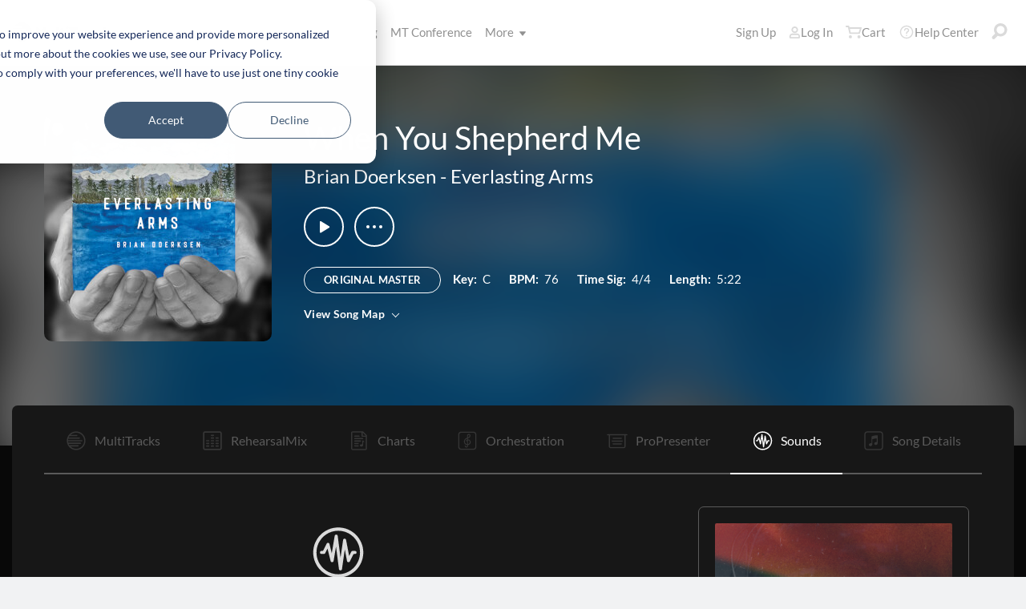

--- FILE ---
content_type: text/html; charset=utf-8
request_url: https://www.multitracks.com/songs/Brian-Doerksen/Everlasting-Arms/When-You-Shepherd-Me/patches/
body_size: 21577
content:


<!DOCTYPE html>
<html lang="en">
<head id="head1"><meta name="viewport" content="width=device-width, initial-scale=1.0" /><title>
	MultiTracks.com
</title>

<!-- set the encoding of your site -->
<meta charset="utf-8">
<!-- include FavIcons -->

<!-- Favicons -->
<!-- Desktop Browsers -->
<link id="commonHeader_DesktopIcon" rel="icon" type="image/svg+xml" href="https://multitracks.blob.core.windows.net/public/images/icon/favicon/favicon-svg2.svg"></link>
<meta name="theme-color" content="#ffffff">

<!-- iOS Safari -->
<link id="commonHeader_AppleTouchIcon" rel="apple-touch-icon" sizes="180x180" href="https://multitracks.blob.core.windows.net/public/images/icon/favicon/apple-touch-icon.png"></link>
<link id="commonHeader_MaskIcon" rel="mask-icon" color="#282828" href="https://multitracks.blob.core.windows.net/public/images/icon/favicon/safari-pinned-tab.svg"></link>

<!-- Android Chrome -->
<link id="commonHeader_Manifest" rel="manifest" href="https://multitracks.blob.core.windows.net/public/images/icon/favicon/manifest.json"></link>

<!-- Windows 8 and 10 -->
<meta name="msapplication-TileColor" content="#2d89ef">
<meta id="commonHeader_MsAppConfig" name="msapplication-config" href="https://multitracks.blob.core.windows.net/public/images/icon/favicon/browserconfig.xml"></meta>

<meta name="theme-color" content="#ffffff">
<meta id="commonHeader_ogTitle" property="og:title" content="When You Shepherd Me by Brian Doerksen | MultiTracks.com"></meta>
<meta id="commonHeader_ogDescription" property="og:description" content="Original Master MultiTracks, Charts, Patches, and instrument parts for rehearsal. View all products &amp; resources available for &quot;When You Shepherd Me&quot; by Brian Doerksen"></meta>


<input class="js-content-path" type="hidden" value="https://mtracks.azureedge.net/public/" />

<script>
	const contentPath = "https://mtracks.azureedge.net/public/";
</script>

<!-- Google tag (gtag.js) -->
<script async src="https://www.googletagmanager.com/gtag/js?id=G-8PSL4BS3Y4"></script>
<script>
	window.dataLayer = window.dataLayer || [];
	function gtag(){dataLayer.push(arguments);}
	gtag('js', new Date());

	gtag('config', 'G-8PSL4BS3Y4');
</script>
<link rel="canonical" href="https://www.multitracks.com/songs/Brian-Doerksen/Everlasting-Arms/When-You-Shepherd-Me/patches/" />
<!-- Facebook Scripts -->
<script>
	var facebook_AppId = '287486777962506';
	var facebook_PixelId = '745207308943054';
	var facebookCulture = 'en_US';
</script>
<script type="text/javascript" src="https://multitracks.blob.core.windows.net/public/scripts/v63/en/facebook.min.js?v=2"></script>
<link rel="alternate" href="https://www.multitracks.com/songs/Brian-Doerksen/Everlasting-Arms/When-You-Shepherd-Me/patches/" hreflang="en" /><link rel="alternate" href="https://www.secuencias.com/songs/Brian-Doerksen/Everlasting-Arms/When-You-Shepherd-Me/patches/" hreflang="es" /><link rel="alternate" href="https://www.multitracks.com.br/songs/Brian-Doerksen/Everlasting-Arms/When-You-Shepherd-Me/patches/" hreflang="pt" /><link rel="alternate" href="https://www.multitracksfr.com/songs/Brian-Doerksen/Everlasting-Arms/When-You-Shepherd-Me/patches/" hreflang="fr" /><link rel="alternate" href="https://www.multitracks.co.kr/songs/Brian-Doerksen/Everlasting-Arms/When-You-Shepherd-Me/patches/" hreflang="ko" /><link rel="alternate" href="https://www.multitracks.id/songs/Brian-Doerksen/Everlasting-Arms/When-You-Shepherd-Me/patches/" hreflang="id" /><meta property="og:type" content="website" /><meta property="og:locale" content="en_US" /><meta property="fb:app_id" content="287486777962506" /><meta property="og:image" content="https://multitracks.blob.core.windows.net/public/images/albums/520/5577.jpg" /><meta property="og:url" content="https://www.multitracks.com/songs/Brian-Doerksen/Everlasting-Arms/When-You-Shepherd-Me/" />

	<!-- include the site stylesheet -->
	<link media="all" rel="stylesheet" href="https://multitracks.blob.core.windows.net/public/css/v63/main.min.css?v=2">
	<!-- include jQuery library -->
	<script type="text/javascript" src="https://multitracks.blob.core.windows.net/public/scripts/v63/en/jquery.min.js?v=2"></script>
<meta name="description" content="Original Master MultiTracks, Charts, Patches, and instrument parts for rehearsal. View all products &amp; resources available for &quot;When You Shepherd Me&quot; by Brian Doerksen" /></head>
<body id="song-details" class="premium standard" data-customer-id="0" data-theme="dark">
	<form method="post" action="/songs/Brian-Doerksen/Everlasting-Arms/When-You-Shepherd-Me/patches/" id="form1" data-add-to-library-enabled="0" data-svg-path="/images/sprite.symbol.svg#" data-is-logged-in="0" data-app-inst-key="1c61072b-67b0-4d9c-aa67-4ec4a41c9b2a" data-add-to-setlist-enabled="0" class=" lang-en js-body-form" data-ws-footer-email-ext="aspx" data-country-id="1" data-ws-footer-email-path="/json/newsletter/" data-language-code="en" data-restricted="False" data-site-id="1" data-ws-search-action="POST" data-ws-search-path="https://api.multitracks.com/search/" data-ws-footer-email-action="POST">
<div class="aspNetHidden">
<input type="hidden" name="__EVENTTARGET" id="__EVENTTARGET" value="" />
<input type="hidden" name="__EVENTARGUMENT" id="__EVENTARGUMENT" value="" />
<input type="hidden" name="__VIEWSTATE" id="__VIEWSTATE" value="SabDKzfbAnckT+9o9rRI8wpspR8MSD7gBT7CAzYthvvJNiqwOAo/yv65fpSwt3fZ6x3wM1bKgvvhBC6XGY9GY8kmqOyOyYyB7fsYu0t7V98=" />
</div>

<script type="text/javascript">
//<![CDATA[
var theForm = document.forms['form1'];
if (!theForm) {
    theForm = document.form1;
}
function __doPostBack(eventTarget, eventArgument) {
    if (!theForm.onsubmit || (theForm.onsubmit() != false)) {
        theForm.__EVENTTARGET.value = eventTarget;
        theForm.__EVENTARGUMENT.value = eventArgument;
        theForm.submit();
    }
}
//]]>
</script>



<script type="text/javascript">
//<![CDATA[
var customerLanguage = 'en';var timeStyle = '12';var timeSeparator = ':';(function(c, l, a, r, i, t, y) {
				c[a] = c[a] || function() {
					(c[a].q = c[a].q || []).push(arguments)
				};
				t = l.createElement(r);
				t.async = 1;
				t.src = "https://www.clarity.ms/tag/" + i;
				y = l.getElementsByTagName(r)[0];
				y.parentNode.insertBefore(t, y);
			})(window, document, "clarity", "script", "52v7vk8jhn");window.intercomSettings = {"app_id":"kabb4vin","language_override":"en"};//]]>
</script>
<script type="text/javascript" src="https://multitracks.blob.core.windows.net/public/scripts/v63/en/usercontrols/timezone-detector.min.js?v=2" defer></script>
<script type="text/javascript">
//<![CDATA[
var globalJsEnabled = true;//]]>
</script>

<script src="https://multitracks.blob.core.windows.net/public/scripts/v63/en/WebFormsBundle.min.js?v=2" type="text/javascript"></script>
<div class="aspNetHidden">

	<input type="hidden" name="__VIEWSTATEGENERATOR" id="__VIEWSTATEGENERATOR" value="3C676DF3" />
	<input type="hidden" name="__EVENTVALIDATION" id="__EVENTVALIDATION" value="sBdoZtMUoKBUJZFKd4LS5boAJaW9DDYBval+YDwipgakHKcJ7LGE82r8dQPlzngMFhiUtIFTsjrRwl19WyOQVAaEEeVgB+x1C9xD9vclXmBKxYjJrOD7bwMj8eqrjbKtf1pmSWIM+safe/uFBBJtDKp8XsVMCnwIbraD+GLzEP9NOfsnQBG7LO3VLEym4HYiT+ezwQPsz6xNGLcI2MNSuwlU/546PGbU+WQFAkT3kr4e29Xj4KFCbjgqQ7jIe5DpG5sfkVM50ZO+vHpzATZZnR43Mm5vM1dYJo1mXwR+8CoeY3NTyrE73bBuay6RGXiYIpj4/FJsLpUkTB0sHf28VUnqQF/iW4O9rWlR7EmpBzNBMHyXwQ84AQlli39VKNBgLpeozo8dl9zfQRqYryVGnZg3SrxLKsEQZjn4EKsEGPdScxOm7zKKb0/lLJoJZgO83rDBxsTblZWsdGm1UBd5tSJq4wXR4OGDAYEQZ0kgKj8aB0ZSVAQ1h0EfwBu5QFhuLatx1QCwkaLfSTybVjdjrBPlOHBWId/VJV6rLB/xn/6h2GgMupfPU8fQcb5oJ9dJneb+CLKshpWu8qX+Laf5aTDgJSb5cyjAzpnVha8+Ma4YAr2oMs8nBCxGlLgyzequJngK1RBZjYyiN8oXkmAuHZ9D7t/cp5g5TVEJWqXgyjb+e7RQv/exCwaHmFoCDgkpNUr271QOiXDQno9XCfybeIK40Cs5z6JcDt1NmIHsW31Od7IbsAM15eDVxVezdNVkS96yxVIzmX/Czp4VSMZsj223uxXnUwifHMnQkz/MaXoRJ0TRuIGbYVjas/wKfablvpQF2LM7DmYxwj6zXifOkLuYPXgAMXLEYfirFroEFesfv5+XL2nNiCGbrW29FKEWHcLO++yx4xgs9XB2YkGW+g+gT0SS10pdl9pmPcY/5d8xjRYPZT5imnHS5P1DvVzpCjvvS2zCMCQcjU9TJp7p5pgr3jqXxjQWMSR4tozijxV9T95G6+SGys+uTJ49AxbQCN/5d0Lrc0+cry1boiLmw+/55gMkuiEa0OblygV3PhYbC447fQzhfaGm53BVE0Sy27Og5GOKNb9DYnBBjudyJ/K7k6Jsq/mRPymy2Jzi1s4ioX7A/Nf2+YozfMmWD8CH8YcWpkJdO3oCxuCbXZ3wRSNcvZAyS+AG/j5UqMkHIvg5+tD5hRZk4XEzV6B/aaL2ijxmaqOrmMgYwuBT6k8F09GOs9YznZC/XVwuQ9ajYEStggYHCrf98GYr/sHiLRmGpWu6ptWBtOjc+BZ5juPreA==" />
</div>
		<noscript>
			<div>Javascript must be enabled for the correct page display</div>
		</noscript>
		<!-- allow a user to go to the main content of the page -->
		<a class="accessibility" href="#main" tabindex="21">Skip to Content</a>

		<!-- header of the page -->
		

<!-- header of the page -->
<script type="text/javascript">
//<![CDATA[
Sys.WebForms.PageRequestManager._initialize('header$ctl00', 'form1', [], [], [], 90, '');
//]]>
</script>

<div class="mobile-panel mod-left js-mobile-left js-mobile-panel">
	<a href="#" class="mobile-panel--close js-click-hide-products"></a>
	<nav id="mobile-menu-products" class="mobile-menu">
		<button class="mobile-panel--close-btn js-click-hide-products" aria-label="Close Menu">
			
<svg class="mobile-panel--close-btn--icon" role="graphics-symbol" aria-label="">
	<use xmlns:xlink="http://www.w3.org/1999/xlink" xlink:href="/images/sprite.symbol.svg#X-Close-thick"></use>
</svg>

		</button>
		<div class="mobile-menu--wrap">
			<ul data-menu="main" data-menu-id="0" class="mobile-menu--level js-menu-level">
				<li class="mobile-menu--item js-menu-item"><a class="mobile-menu--link js-menu-link" data-submenu="submenu-1" href="#">Products</a></li>
				<li class="mobile-menu--item js-menu-item"><a class="mobile-menu--link js-menu-link" data-submenu="submenu-4" href="/discovery/">Songs</a></li>
				<li class="mobile-menu--item js-menu-item"><a class="mobile-menu--link js-menu-link" data-submenu="submenu-3" href="/sounds/all/">Sounds</a></li>
				<li id="header_pricingLinkMobile" class="mobile-menu--item js-menu-item"><a class="mobile-menu--link js-menu-link" href="/pricing/">Pricing</a></li>
				<li class="mobile-menu--item js-menu-item"><a class="mobile-menu--link js-menu-link" href="/mtconference/">MT Conference</a></li>
				<li class="mobile-menu--item js-menu-item"><a class="mobile-menu--link js-menu-link" data-submenu="submenu-2" href="#">More</a></li>
			</ul>
			<!-- Submenu 1 -->
			<ul data-menu="submenu-1" data-menu-id="1" class="mobile-menu--level js-menu-level">
				<li class="mobile-menu--item js-menu-item"><a class="mobile-menu--link js-menu-link" href="/products/multitracks-one/">MultiTracks One</a></li>
				<li class="mobile-menu--item js-menu-item"><a class="mobile-menu--link js-menu-link" href="/products/live-bundle/">Live Bundle</a></li>
				<li class="mobile-menu--item js-menu-item"><a class="mobile-menu--link js-menu-link" href="/products/rehearse-bundle/">Rehearse Bundle</a></li>
				<li class="mobile-menu--item js-menu-item"><a class="mobile-menu--link js-menu-link" href="/products/mt-complete/">MT Complete<span class="mobile-menu--link--badge">New</span></a></li>
				<li id="header_cslLinkMobile" class="mobile-menu--item js-menu-item"><a class="mobile-menu--link js-menu-link" href="/products/churchstreaminglicense/">Church Licensing</a></li>
				<li class="mobile-menu--item js-menu-item"><a class="mobile-menu--link js-menu-link" href="/products/tracks/">Tracks</a></li>
				<li class="mobile-menu--item js-menu-item"><a class="mobile-menu--link js-menu-link" href="/products/playback/">Playback</a></li>
				<li class="mobile-menu--item js-menu-item"><a class="mobile-menu--link js-menu-link" href="/products/playback/rentals/">Playback Rentals</a></li>
				<li class="mobile-menu--item js-menu-item"><a class="mobile-menu--link js-menu-link" href="/products/cloud/">Cloud Pro</a></li>
				<li class="mobile-menu--item js-menu-item"><a class="mobile-menu--link js-menu-link" href="/products/rehearsalmix/">RehearsalMix</a></li>
				<li id="header_chartBuilderLinkMobile" class="mobile-menu--item js-menu-item"><a class="mobile-menu--link js-menu-link" href="/products/chartbuilder/">ChartBuilder</a></li>
				<li class="mobile-menu--item js-menu-item"><a class="mobile-menu--link js-menu-link" href="/products/chartbuilder/solopractice/">Solo Practice Bundle</a></li>
				<li class="mobile-menu--item js-menu-item"><a href="/products/chartpro/" id="header_chartsPage" class="mobile-menu--link js-menu-link">Chart Pro</a></li>
				<li class="mobile-menu--item js-menu-item"><a class="mobile-menu--link js-menu-link" href="/products/propresenter">ProPresenter Templates</a></li>
				<li class="mobile-menu--item js-menu-item"><a class="mobile-menu--link js-menu-link" href="/products/sounds/">Sounds</a></li>
			</ul>
			<ul data-menu="submenu-2" data-menu-id="2" class="mobile-menu--level js-menu-level">
				<li class="mobile-menu--item js-menu-item"><a class="mobile-menu--link js-menu-link" href="/about/">About</a></li>
				<li class="mobile-menu--item js-menu-item"><a class="mobile-menu--link js-menu-link" href="https://www.leadworshipwell.com" target="_blank">Lead Worship Well</a></li>
				<li class="mobile-menu--item js-menu-item"><a class="mobile-menu--link js-menu-link" href="/careers/">Careers</a></li>
				<li class="mobile-menu--item js-menu-item"><a class="mobile-menu--link js-menu-link" href="/sessions/">Sessions</a></li>
				<li class="mobile-menu--item js-menu-item"><a class="mobile-menu--link js-menu-link" href="/training/">Training</a></li>
			</ul> <!-- /.mobile-menu-level -->
			<ul data-menu="submenu-3" data-menu-id="3" class="mobile-menu--level js-menu-level">
				<li class="mobile-menu--item js-menu-item"><a class="mobile-menu--link js-menu-link" href="/products/sounds/">What are Sounds?</a></li>
				<li class="mobile-menu--item js-menu-item"><a class="mobile-menu--link js-menu-link" href="/products/sounds/ambient-pads/">Ambient Pads</a></li>
				<li id="header_navCollection" class="mobile-menu--item js-menu-item"><a class="mobile-menu--link js-menu-link" href="/sounds/patches/collections/">Collections</a></li>
				<li class="mobile-menu--item js-menu-item"><a class="mobile-menu--link js-menu-link" href="/sounds/bundles/">Bundles</a></li>
				<li class="mobile-menu--item js-menu-item"><a class="mobile-menu--link js-menu-link" href="/sounds/patches/">Patches</a></li>
				<li class="mobile-menu--item js-menu-item"><a class="mobile-menu--link js-menu-link" href="/products/sounds/stageready/">StageReady</a></li>
				<li class="mobile-menu--item js-menu-item"><a class="mobile-menu--link js-menu-link" href="/products/sounds/song-specific/">Song Specific Patches</a></li>
				<li class="mobile-menu--item js-menu-item"><a class="mobile-menu--link js-menu-link" href="/products/sounds/kemper/">Kemper</a></li>
				<li class="mobile-menu--item js-menu-item"><a class="mobile-menu--link js-menu-link" href="/products/drum-samples/">Drum Samples</a></li>
				<li class="mobile-menu--item js-menu-item"><a class="mobile-menu--link js-menu-link" href="/sounds/soundbeds/">Soundbeds</a></li>
				<li class="mobile-menu--item js-menu-item"><a class="mobile-menu--link js-menu-link" href="/sounds/templates/">Templates</a></li>
				<li class="mobile-menu--item js-menu-item"><a class="mobile-menu--link js-menu-link" href="/sounds/loops/">Loops</a></li>
				<li class="mobile-menu--item js-menu-item"><a class="mobile-menu--link js-menu-link" href="/producers/">Producers</a></li>
				<li class="mobile-menu--item js-menu-item"><a class="mobile-menu--link js-menu-link" href="/sounds/all/">Browse All Sounds</a></li>
			</ul> <!-- /.mobile-menu-level -->
			<ul data-menu="submenu-4" data-menu-id="4" class="mobile-menu--level js-menu-level">
				<li class="mobile-menu--item js-menu-item"><a class="mobile-menu--link js-menu-link" href="/resources/">Resources</a></li>
				<li class="mobile-menu--item js-menu-item"><a class="mobile-menu--link js-menu-link" href="/discovery/">Browse Songs</a></li>
				<li class="mobile-menu--item js-menu-item"><a class="mobile-menu--link js-menu-link" href="/songs/">Top Songs</a></li>
				<li class="mobile-menu--item js-menu-item"><a class="mobile-menu--link js-menu-link" href="/songs/?order=recent&label=New Releases">New Releases</a></li>
				<li class="mobile-menu--item js-menu-item"><a class="mobile-menu--link js-menu-link" href="/artists/">Artists</a></li>
				<li class="mobile-menu--item js-menu-item"><a class="mobile-menu--link js-menu-link" href="/albums/">Albums</a></li>
				<li class="mobile-menu--item js-menu-item"><a class="mobile-menu--link js-menu-link" href="/mtcomplete/">
					MT Complete<span class="mobile-menu--link--badge">New</span></a></li>
			</ul> <!-- /.mobile-menu-level -->
			<!-- /.mobile-menu-level -->
		</div>
		<!-- /.mobile-menu-wrap -->
	</nav>
	<!-- /.mobile-menu -->
</div>
<!-- /.mobile-panel -->

<div class="mobile-panel mod-right js-mobile-right js-mobile-panel">
	<a href="#" class="mobile-panel--close js-click-hide-account"></a>
	<nav id="mobile-menu-account" class="mobile-menu">
		<button class="mobile-panel--close-btn js-click-hide-account" aria-label="Close Menu">
			
<svg class="mobile-panel--close-btn--icon" role="graphics-symbol" aria-label="">
	<use xmlns:xlink="http://www.w3.org/1999/xlink" xlink:href="/images/sprite.symbol.svg#X-Close-thick"></use>
</svg>

		</button>
		<div class="mobile-menu--wrap">
			<ul data-menu="main" data-menu-id="0" class="mobile-menu--level js-menu-level">
				<li id="header_registerLinkMobile" class="mobile-menu--item js-menu-item"><a class="mobile-menu--link js-menu-link" href="/register/">Sign Up</a></li>
				<li id="header_loginItemMobile" class="mobile-menu--item js-menu-item">
					<a href="/login/?ReturnUrl=/songs/Brian-Doerksen/Everlasting-Arms/When-You-Shepherd-Me/patches/" id="header_loginLinkMobile" class="mobile-menu--link js-menu-link">
						Log In
					</a>
				</li>
				
				
				
				<li class="mobile-menu--item js-menu-item"><a href="/cart/" id="header_mobileCartButton" class="mobile-menu--link js-menu-link js-cart-count">Cart</a></li>
				<li class="mobile-menu--item js-menu-item"><a href="https://helpcenter.multitracks.com/en/" id="header_supportLinkMobile" class="mobile-menu--link js-menu-link">Help Center</a></li>
			</ul>
			
			
			
			<ul id="header_accountSectionMobile4" data-menu="submenu-1-3" data-menu-id="4" class="mobile-menu--level js-menu-level">
				<li class="mobile-menu--item js-menu-item"><a class="mobile-menu--link js-menu-link" href="/premium/setlists/">Setlists</a></li>
				<li class="mobile-menu--item js-menu-item"><a class="mobile-menu--link js-menu-link" href="/premium/setlists/serviceTypes/">Service Types</a></li>
				<li class="mobile-menu--item js-menu-item"><a class="mobile-menu--link js-menu-link" href="/premium/setlists/planningcenter/plan/import.aspx">Import</a></li>
				<li class="mobile-menu--item js-menu-item"><a class="mobile-menu--link js-menu-link" href="/premium/setlists/planningcenter/song/link.aspx">Song Link</a></li>
			</ul>
			<ul id="header_accountSectionMobile5" data-menu="submenu-1-4" data-menu-id="5" class="mobile-menu--level js-menu-level">
				<li class="mobile-menu--item js-menu-item"><a class="mobile-menu--link js-menu-link" href="/premium/playback/rentals/">Rentals</a></li>
				<li class="mobile-menu--item js-menu-item"><a class="mobile-menu--link js-menu-link" href="/premium/custom/">Custom Click and Guide</a></li>
			</ul>
			<ul id="header_accountSectionMobile6" data-menu="submenu-1-5" data-menu-id="6" class="mobile-menu--level js-menu-level">
				<li class="mobile-menu--item js-menu-item"><a class="mobile-menu--link js-menu-link" href="/premium/chartpro/charts/">Charts</a></li>
				<li class="mobile-menu--item js-menu-item"><a class="mobile-menu--link js-menu-link" href="/premium/chartpro/stagedisplay/">Stage Display Add-On</a></li>
			</ul>
		</div>
		<!-- /.mobile-menu-wrap -->
	</nav>
	<!-- /.mobile-menu -->
</div>
<!-- /.mobile-panel -->

<header class="header mod-interior remodal-bg">
	<div class="header--holder">

		<div class="header--mobile mod-en js-media-search-mobile-container">
			<a class="header--mobile--link dots mod-horiz js-click-show-products" href="#">
				<div class="dots--item"></div>
				<div class="dots--item"></div>
				<div class="dots--item"></div>
			</a>

			<a class="header--mobile--logo" href="/">
				<img src="https://multitracks.blob.core.windows.net/public/images/site/logo/1/logo-mono.svg" id="header_logo" class="header--mobile--logo--img mod-full" alt="MultiTracks.com" />
				
<svg class="header--mobile--logo--img mod-mark" role="graphics-symbol" aria-label="">
	<use xmlns:xlink="http://www.w3.org/1999/xlink" xlink:href="/images/sprite.symbol.svg#mt-death-star"></use>
</svg>

			</a>

			<div class="header--mobile--right">
				<a class="header--mobile--link u-space-10r js-global-search-trigger" href="#" >
					
<svg class="header--mobile--link--icon" role="graphics-symbol" aria-label="">
	<use xmlns:xlink="http://www.w3.org/1999/xlink" xlink:href="/images/sprite.symbol.svg#Search-Input"></use>
</svg>

				</a>

				<div class="header--mobile--search search">
					<input accesskey="4" type="text" placeholder="Search" class="search--input input mod-search js-media-search-mobile" name="" value="">
					<a href="#" class="search--submit js-media-search-mobile-btn">
						
<svg class="search--submit--icon" role="graphics-symbol" aria-label="">
	<use xmlns:xlink="http://www.w3.org/1999/xlink" xlink:href="/images/sprite.symbol.svg#Search-Input"></use>
</svg>

					</a><!-- /.search-submit -->
				</div><!-- /.header-mobile-search -->

				<a href="#" class="header--mobile--search--close btn-text js-media-search-mobile-close">Cancel</a><!-- /.search-submit -->

				<a class="header--mobile--link js-click-show-account" href="#">
					
<svg class="header--mobile--link--icon" role="graphics-symbol" aria-label="">
	<use xmlns:xlink="http://www.w3.org/1999/xlink" xlink:href="/images/sprite.symbol.svg#account"></use>
</svg>

				</a>
			</div><!-- /.header-mobile-right -->
		</div><!-- /.header-mobile -->

		<div class="header--left">
			<a class="header--left--logo" href="/">
				<img src="https://multitracks.blob.core.windows.net/public/images/site/logo/1/logo-mono.svg" id="header_logoFull" class="header--left--logo--img mod-full" alt="MultiTracks.com" />
			</a>

			<div class="header--mobile mod-right">
				<a class="header--mobile--link js-click-show-account" href="#">
					
<svg class="header--mobile--link--icon" role="graphics-symbol" aria-label="">
	<use xmlns:xlink="http://www.w3.org/1999/xlink" xlink:href="/images/sprite.symbol.svg#account"></use>
</svg>

				</a>
			</div>
			<ul class="header--left--nav navigation-links">
				<li class="navigation-links--item mod-submenu js-hoverable-link">
					<a class="navigation-links--item--link" href="#">Products
						
<svg class="navigation-links--item--menu-icon" role="graphics-symbol" aria-label="">
	<use xmlns:xlink="http://www.w3.org/1999/xlink" xlink:href="/images/sprite.symbol.svg#icon-submenu"></use>
</svg>

					</a>
					<div class="navigation-links--submenu">
						<ul class="navigation-links--submenu--wrap">
							<li class="navigation-links--submenu--item">
								<a class="navigation-links--submenu--item--link" href="/products/multitracks-one/">MultiTracks One</a>
							</li>
							<li class="navigation-links--submenu--item">
								<a class="navigation-links--submenu--item--link" href="/products/live-bundle/">Live Bundle</a>
							</li>
							<li class="navigation-links--submenu--item">
								<a class="navigation-links--submenu--item--link" href="/products/rehearse-bundle/">Rehearse Bundle</a>
							</li>
							<li id="header_headerMTCompleteProductListItem" class="navigation-links--submenu--item">
								<a class="navigation-links--submenu--item--link" href="/products/mt-complete/">MT Complete</a>
								<span class="navigation-links--submenu--item--badge">New</span>
							</li>
							<li id="header_cslLink" class="navigation-links--submenu--item">
								<a class="navigation-links--submenu--item--link" href="/products/churchstreaminglicense/">Church Licensing</a>
							</li>
							<li class="navigation-links--submenu--item">
								<a class="navigation-links--submenu--item--link" href="/products/tracks/">Tracks</a>
							</li>
							<li class="navigation-links--submenu--item">
								<a class="navigation-links--submenu--item--link" href="/products/playback/">Playback</a>
							</li>
							<li class="navigation-links--submenu--item">
								<a class="navigation-links--submenu--item--link" href="/products/playback/rentals/">Playback Rentals</a>
							</li>
							<li class="navigation-links--submenu--item">
								<a class="navigation-links--submenu--item--link" href="/products/cloud/">Cloud Pro</a>
							</li>
							<li class="navigation-links--submenu--item">
								<a class="navigation-links--submenu--item--link" href="/products/rehearsalmix/">RehearsalMix</a>
							</li>
							<li id="header_chartBuilderLink" class="navigation-links--submenu--item">
								<a class="navigation-links--submenu--item--link" href="/products/chartbuilder/">ChartBuilder</a>
							</li>
							<li class="navigation-links--submenu--item">
								<a class="navigation-links--submenu--item--link" href="/products/chartbuilder/solopractice/">Solo Practice Bundle</a>
							</li>
							<li class="navigation-links--submenu--item">
								<a href="/products/chartpro/" id="header_chartsPageMobile" class="navigation-links--submenu--item--link">Chart Pro</a>
							</li>
							<li class="navigation-links--submenu--item">
								<a class="navigation-links--submenu--item--link" href="/products/propresenter/">ProPresenter Templates</a>
							</li>
							<li class="navigation-links--submenu--item">
								<a class="navigation-links--submenu--item--link" href="/products/sounds/">Sounds</a>
							</li>
						</ul>
					</div>
				</li>
				<li class="navigation-links--item mod-submenu mod-sounds js-hoverable-link">
					<a class="navigation-links--item--link" href="/discovery/">Songs
						
<svg class="navigation-links--item--menu-icon" role="graphics-symbol" aria-label="">
	<use xmlns:xlink="http://www.w3.org/1999/xlink" xlink:href="/images/sprite.symbol.svg#icon-submenu"></use>
</svg>

					</a>
					<div class="navigation-links--submenu">
						<ul class="navigation-links--submenu--wrap">
							<li class="navigation-links--submenu--item">
								<a class="navigation-links--submenu--item--link" href="/resources/">Resources</a>
							</li>
							<li class="navigation-links--submenu--item">
								<a class="navigation-links--submenu--item--link" href="/discovery/">Browse Songs</a>
							</li>
							<li class="navigation-links--submenu--item">
								<a class="navigation-links--submenu--item--link" href="/songs/">Top Songs</a>
							</li>
							<li class="navigation-links--submenu--item">
								<a class="navigation-links--submenu--item--link" href="/songs/?order=recent&label=New Releases">New Releases</a>
							</li>
							<li class="navigation-links--submenu--item">
								<a class="navigation-links--submenu--item--link" href="/artists/">Artists</a>
							</li>
							<li class="navigation-links--submenu--item">
								<a class="navigation-links--submenu--item--link" href="/albums/">Albums</a>
							</li>

							<li class="navigation-links--submenu--item">
								<a class="navigation-links--submenu--item--link" href="/mtcomplete/">
									MT Complete
								</a>
								<span class="navigation-links--submenu--item--badge">New</span>
							</li>
						</ul>
					</div>
				</li>
				<li class="navigation-links--item mod-submenu mod-sounds js-hoverable-link">
					<a class="navigation-links--item--link" href="/sounds/all/">Sounds
						
<svg class="navigation-links--item--menu-icon" role="graphics-symbol" aria-label="">
	<use xmlns:xlink="http://www.w3.org/1999/xlink" xlink:href="/images/sprite.symbol.svg#icon-submenu"></use>
</svg>

					</a>
					<div class="navigation-links--submenu">
						<ul class="navigation-links--submenu--wrap">
							<li class="navigation-links--submenu--item">
								<a class="navigation-links--submenu--item--link" href="/products/sounds/ambient-pads/">Ambient Pads</a>
							</li>
							<li id="header_navCollection1" class="navigation-links--submenu--item">
								<a class="navigation-links--submenu--item--link" href="/sounds/patches/collections/">Collections</a>
							</li>
							<li class="navigation-links--submenu--item">
								<a class="navigation-links--submenu--item--link" href="/sounds/bundles/">Bundles</a>
							</li>
							<li class="navigation-links--submenu--item">
								<a class="navigation-links--submenu--item--link" href="/sounds/patches/">Patches</a>
							</li>
							<li class="navigation-links--submenu--item">
								<a class="navigation-links--submenu--item--link" href="/products/sounds/stageready/">StageReady</a>
							</li>
							<li class="navigation-links--submenu--item">
								<a class="navigation-links--submenu--item--link" href="/products/sounds/song-specific/">Song Specific Patches</a>
							</li>
							<li class="navigation-links--submenu--item">
								<a class="navigation-links--submenu--item--link" href="/products/sounds/kemper/">Kemper Profiles</a>
							</li>
							<li class="navigation-links--submenu--item">
								<a class="navigation-links--submenu--item--link" href="/products/drum-samples/">Drum Samples</a>
							</li>
							<li class="navigation-links--submenu--item">
								<a class="navigation-links--submenu--item--link" href="/sounds/soundbeds/">Soundbeds</a>
							</li>
							<li class="navigation-links--submenu--item">
								<a class="navigation-links--submenu--item--link" href="/sounds/templates/">Templates</a>
							</li>
							<li class="navigation-links--submenu--item">
								<a class="navigation-links--submenu--item--link" href="/sounds/loops/">Loops</a>
							</li>
							<li class="navigation-links--submenu--item">
								<a class="navigation-links--submenu--item--link" href="/producers/">Producers</a>
							</li>
							<li class="navigation-links--submenu--item">
								<a class="navigation-links--submenu--item--link" href="/products/sounds/">What are Sounds?</a>
							</li>
						</ul>
					</div>
				</li>
				<li id="header_pricingLink" class="navigation-links--item">
					<a class="navigation-links--item--link" href="/pricing/">Pricing</a>
				</li>
				<li class="navigation-links--item">
					<a class="navigation-links--item--link" href="/mtconference/">MT Conference</a>
				</li>
				<li class="navigation-links--item mod-submenu js-hoverable-link">
					<a class="navigation-links--item--link" href="#">
						More
						
<svg class="navigation-links--item--menu-icon" role="graphics-symbol" aria-label="">
	<use xmlns:xlink="http://www.w3.org/1999/xlink" xlink:href="/images/sprite.symbol.svg#icon-submenu"></use>
</svg>

					</a>
					<div class="navigation-links--submenu">
						<ul class="navigation-links--submenu--wrap">
							<li class="navigation-links--submenu--item">
								<a class="navigation-links--submenu--item--link" href="/about/">About</a>
							</li>
							<li class="navigation-links--submenu--item">
								<a class="navigation-links--submenu--item--link" href="https://www.leadworshipwell.com" target="_blank">Lead Worship Well</a>
							</li>
							<li class="navigation-links--submenu--item">
								<a class="navigation-links--submenu--item--link" href="/careers/">Careers</a>
							</li>
							<li class="navigation-links--submenu--item">
								<a class="navigation-links--submenu--item--link" href="/sessions/">Sessions</a>
							</li>
							<li class="navigation-links--submenu--item">
								<a class="navigation-links--submenu--item--link" href="/training/">Training</a>
							</li>
						</ul>
					</div>
				</li>
			</ul>
			<!-- /.header-left-nav -->
		</div>
		<!-- /.header-left -->
		<div class="header--right mod-en">
			<ul class="header--right--nav navigation-links js-search-control">

				<li id="header_registerLink" class="navigation-links--item mod-popup">
					<a class="navigation-links--item--link" href="/register/">Sign Up
					</a>
				</li>
				<li id="header_loginItem" class="navigation-links--item mod-popup">
					<a href="/login/?ReturnUrl=/songs/Brian-Doerksen/Everlasting-Arms/When-You-Shepherd-Me/patches/" id="header_loginLink" class="navigation-links--item--link">
						
<svg class="navigation-links--item--icon mod-account" role="graphics-symbol" aria-label="">
	<use xmlns:xlink="http://www.w3.org/1999/xlink" xlink:href="/images/sprite.symbol.svg#account"></use>
</svg>

						Log In
					</a>
				</li>
				<li class="navigation-links--item mod-popup js-hoverable-link">
					
					
					<!-- /.nav-links-popup -->
				</li>
				<!-- /.navigation-links-item -->

				<li class="navigation-links--item mod-popup js-hoverable-link">
					<a href="/cart/" id="header_cartButton" class="navigation-links--item--link mod-cart js-cart-count">
						
<svg class="navigation-links--item--icon" role="graphics-symbol" aria-label="">
	<use xmlns:xlink="http://www.w3.org/1999/xlink" xlink:href="/images/sprite.symbol.svg#cart"></use>
</svg>

						Cart
					</a>
					<div class="navigation-links--popup cart-popup">
						<div class="cart-popup--wrap">
							<div id="header_emptycart" class="cart-popup--emptycart js-empty-cart">
								<h3>Your shopping cart is empty</h3>
								<p>But it wants to be full. Fill it with MultiTracks, Charts, Subscriptions, and more!</p>
							</div>
							
							<!-- /.cart-popup-checkout-box -->
							
						</div>
					</div>
					<!-- /.nav-links-popup -->
				</li>
				<!-- /.navigation-links-item -->

				<li class="navigation-links--item">
					<a href="https://helpcenter.multitracks.com/en/" id="header_supportLink" class="navigation-links--item--link">
						
<svg class="navigation-links--item--icon" role="graphics-symbol" aria-label="">
	<use xmlns:xlink="http://www.w3.org/1999/xlink" xlink:href="/images/sprite.symbol.svg#support"></use>
</svg>

						Help Center
					</a>
				</li>

				<li class="navigation-links--item">
					<a href="#" class="navigation-links--item--link js-global-search-trigger">
						
<svg class="navigation-links--item--icon" role="graphics-symbol" aria-label="">
	<use xmlns:xlink="http://www.w3.org/1999/xlink" xlink:href="/images/sprite.symbol.svg#Search-Input"></use>
</svg>

					</a>
				</li> <!-- /.navigation-links-item -->
				<!-- /.navigation-links-item -->
			</ul>
			<!-- /.header-right-nav -->
		</div>
		<!-- /.header-right -->
	</div>
	<!-- /.header-holder -->
</header>
<!-- /.header -->

<template class="js-media-search-artist">
	<a href="#" class="media-search--results--item mod-artists js-media-search-item-link">
		<img class="media-search--results--item--img js-media-search-item-img" src="" srcset="">
		<div class="media-search--results--item--text">
			<span class="media-search--results--item--title js-media-search-item-title"></span>
		</div>
	</a>
</template>

<template class="js-media-search-album">
	<a href="#" class="media-search--results--item mod-albums js-media-search-item-link">
		<img class="media-search--results--item--img js-media-search-item-img" src="" srcset="">
		<div class="media-search--results--item--text">
			<span class="media-search--results--item--title js-media-search-item-title"></span>
			<span class="media-search--results--item--sub-title js-media-search-item-subtitle"></span>
		</div>
	</a>
</template>

<template class="js-media-search-song">
	<a href="#" class="media-search--results--item mod-songs js-media-search-item-link">
		<div class="media-search--results--item--text">
			<span class="media-search--results--item--title js-media-search-item-title"></span>
			<span class="media-search--results--item--sub-title js-media-search-item-subtitle"></span>
		</div>
	</a>
</template>

<template class="js-media-search-holder">
	<div class="media-search--results--section js-media-group">
		<div class="media-search--results--section--header">
			<span class="media-search--results--section--header--type js-holder-title"></span>
			<a href="#" class="media-search--results--section--header--link js-media-see-more u-hide" tabindex="-1">See More</a>
		</div>
		<div class="media-search--results--section--content js-media-group-results">
		</div>
	</div>
</template>

<div id="search-app"></div>



<div data-modal-id="add-to-setlist" data-csl="1"  data-show-pinned="0" class="modal mod-vue">
	<div data-modal-action="close" class="u-hide"></div>
	<div
		data-vue-app="add-to-setlist"
		data-endpoint-path="/json/setlist/songactions/"
		data-endpoint-ext="aspx"
		data-endpoint-action="POST"
		data-user-locale="en"
		data-user-date-format="n/j/Y"
		data-user-time-format="h:i K"
		data-is-twenty-four="0">
	</div>
	<template class="js-keypicker-template">
		<h2 class="form-row--label u-color-gray-6">Key</h2>
		<div class="keypicker--container js-keypicker-container"></div>
		<div class="keypicker--container">
			<div class="keypicker--btn filter-select--tip">
				<input class="keypicker--btn--input js-keypicker-accidental js-keypicker-flat"
					id="radio10" type="checkbox" name="accidental" value="flat" />
				<label class="keypicker--btn--label" for="radio10">
					
<svg class="keypicker--btn--icon" role="graphics-symbol" aria-label="">
	<use xmlns:xlink="http://www.w3.org/1999/xlink" xlink:href="/images/sprite.symbol.svg#flat"></use>
</svg>

				</label>
			</div>
			<div class="keypicker--btn filter-select--tip">
				<input class="keypicker--btn--input js-keypicker-accidental js-keypicker-sharp"
					id="radio9" type="checkbox" name="accidental" value="sharp" />
				<label class="keypicker--btn--label" for="radio9">
					
<svg class="keypicker--btn--icon" role="graphics-symbol" aria-label="">
	<use xmlns:xlink="http://www.w3.org/1999/xlink" xlink:href="/images/sprite.symbol.svg#sharp"></use>
</svg>

				</label>
			</div>
		</div>
	</template>
	<template class="js-keypicker-note-template">
		<div class="keypicker--btn">
			<input class="keypicker--btn--input js-keypicker-note" id="radio1" type="radio" name="key" value="" />
			<label class="keypicker--btn--label js-keypicker-note-label" for="radio1"></label>
		</div>
	</template>
</div>


<input name="header$timezone$timeOffset" type="hidden" id="header_timezone_timeOffset" class="js-timezone-offset" />
<input name="header$timezone$timeZoneCode" type="hidden" id="header_timezone_timeZoneCode" class="js-timezone-code" />

 














<!-- MT Conference Banner -->




<input name="header$cloudPdfChartsEnabled" type="hidden" id="header_cloudPdfChartsEnabled" class="js-cloud-pdf-charts-enabled" value="true" />

<script type="text/javascript" src="https://multitracks.blob.core.windows.net/public/scripts/v63/en/main/util-action-notification.min.js?v=2"></script>
<script type="text/javascript" src="https://multitracks.blob.core.windows.net/public/scripts/v63/en/main/util-app-insights.min.js?v=2"></script>
<script type="text/javascript" src="https://multitracks.blob.core.windows.net/public/scripts/v63/en/main/site-header.min.js?v=2" defer></script>


		<div id="dynaCacheBody">
	

			<div class="wrapper mod-gray remodal-bg">

				
<div class="song-banner">
	<div class="song-banner--hero">
		<div class="song-banner--hero--img" style="background-image: url(https://multitracks.blob.core.windows.net/public/images/albums/568/5577.jpg)"></div>
	</div>
	<div class="song-banner--info--holder">
		<div class="song-banner--info--album">

			<!-- Multi of the month banner -->
			

			<!-- POTW banner -->
			

			<img class="u-img"
				alt="When You Shepherd Me By Brian Doerksen"
				src="https://multitracks.blob.core.windows.net/public/images/albums/284/5577.jpg"
				srcset="https://multitracks.blob.core.windows.net/public/images/albums/284/5577.jpg,
					https://multitracks.blob.core.windows.net/public/images/albums/568/5577.jpg 2x">
		</div>

		<div class="song-banner--info">
			<h1 class="song-banner--title">When You Shepherd Me</h1>
			<h2 class="song-banner--artist">
				<a href="/artists/Brian-Doerksen/">Brian Doerksen</a> - 
				<a href="/songs/Brian-Doerksen/Everlasting-Arms/">Everlasting Arms</a>
			</h2>

			<div class="song-banner--btn--holder">
				

				<a href="#" class="song-banner--btn song-banner--tip--opener js-player-opener"
					data-stem-id="25429493"
					data-song-id="23246"
					data-stem-mobile-title="When You Shepherd Me (C)"
					data-stem-title="When You Shepherd Me (C)"
					data-mix-types="false"
					data-key-id="0"
					data-source="public"
					data-song-duration="322.677392"
					data-preview-begin="120"
					data-preview-end="165"
					data-waveform="https://multitracks.blob.core.windows.net/public/images/stem/25429493.png"
					data-autoplay="1"
					data-preview-player="1"
					style="display: inline-block">

					
<svg class="u-icon" role="graphics-symbol" aria-label="">
	<use xmlns:xlink="http://www.w3.org/1999/xlink" xlink:href="/images/sprite.symbol.svg#btn-play"></use>
</svg>

				</a>

				<div class="song-banner--btn btn-action tiny-menu--trigger is-click js-inner-link js-tiny-menu u-is-clickable">
					
<svg class="u-icon" role="graphics-symbol" aria-label="">
	<use xmlns:xlink="http://www.w3.org/1999/xlink" xlink:href="/images/sprite.symbol.svg#btn-more"></use>
</svg>

					<div class="tiny-menu mod-song-details mod-right-mobile">
						<a class="tiny-menu--link js-inner-link" href="https://music.apple.com/ca/album/when-you-shepherd-me/1532974342?i=1532974346" style="display: block">Preview in Apple Music</a>
						<a class="tiny-menu--link js-inner-link" href="https://open.spotify.com/track/6U8lK4H6KiBqLlPuYo899C?si=dba48e1494684975" style="display: block">Preview in Spotify</a>
						<a class="tiny-menu--link js-inner-link" href="/songs/?label=Everlasting Arms&albumID=5577">All songs from Everlasting Arms</a>
						
								<a class="tiny-menu--link js-inner-link" href="/artists/Brian-Doerksen/">More From Brian Doerksen</a>
							
					</div>
				</div>
			</div>

			<div class="song-banner--master--details info-tip info-tip--opener">
				<span class="song-banner--master">Original Master</span>
				<div class="song-banner--master--info-tip--slide info-tip--slide u-hide-mobile" data-placement="right-end">
					<p class="song-banner--master--info-tip--text">Tracks for this song are from the Original Master Recording.</p>
					<a class="song-banner--master--info-tip--link mod-brand mod-no-underline" href="/products/tracks/">Learn More</a>
				</div>
				<dl class="song-banner--meta-list">
					<div class="song-banner--meta-list--group">
						<dt class="song-banner--meta-list--term">
							Key:
						</dt>
						<dd class="song-banner--meta-list--desc">
							C
						</dd>
					</div>
					<div class="song-banner--meta-list--group">
						<dt class="song-banner--meta-list--term">
							BPM:
						</dt>
						<dd class="song-banner--meta-list--desc">
							76
						</dd>
					</div>
					<div class="song-banner--meta-list--group" style="display:">
						<dt class="song-banner--meta-list--term">
							Time Sig:
						</dt>
						<dd class="song-banner--meta-list--desc">
							4/4
						</dd>
					</div>
					<div class="song-banner--meta-list--group">
						<dt class="song-banner--meta-list--term">
							Length:
						</dt>
						<dd class="song-banner--meta-list--desc">
							5:22
						</dd>
					</div>
				</dl>
			</div>

			<div class="song-banner--song-sections--wrapper js-control-song-wrapper">
				<div class="song-banner--song-sections--controls js-control-song-map u-hide-mobile">
					<span class="song-banner--song-sections--open js-open-song-map">View Song Map</span>
					<span class="song-banner--song-sections--close js-close-song-map u-hide">Hide Song Map</span>
					<span class="song-banner--song-sections--carat"></span>
				</div>
				<div id="songDetailsHeader_songMapSection" class="song-banner--song-sections u-hide-mobile">
					<div class="song-banner--song-sections--list">
						<span id="songDetailsHeader_songMapContent"><div class="song-banner--song-sections--list--item song-banner--tip--opener"><div class="song-banner--song-sections--list--item--content"><span>I</span></div><span class="song-banner--tip">Intro</span></div><div class="song-banner--song-sections--list--item song-banner--tip--opener"><div class="song-banner--song-sections--list--item--content"><span>I</span></div><span class="song-banner--tip">Intro</span></div><div class="song-banner--song-sections--list--item song-banner--tip--opener"><div class="song-banner--song-sections--list--item--content"><span>I</span></div><span class="song-banner--tip">Intro</span></div><div class="song-banner--song-sections--list--item song-banner--tip--opener"><div class="song-banner--song-sections--list--item--content"><span>V1</span></div><span class="song-banner--tip">Verse 1</span></div><div class="song-banner--song-sections--list--item song-banner--tip--opener"><div class="song-banner--song-sections--list--item--content"><span>Pr</span></div><span class="song-banner--tip">Pre Chorus 1</span></div><div class="song-banner--song-sections--list--item song-banner--tip--opener"><div class="song-banner--song-sections--list--item--content"><span>Ta</span></div><span class="song-banner--tip">Turnaround</span></div><div class="song-banner--song-sections--list--item song-banner--tip--opener"><div class="song-banner--song-sections--list--item--content"><span>V2</span></div><span class="song-banner--tip">Verse 2</span></div><div class="song-banner--song-sections--list--item song-banner--tip--opener"><div class="song-banner--song-sections--list--item--content"><span>Pr</span></div><span class="song-banner--tip">Pre Chorus 2</span></div><div class="song-banner--song-sections--list--item song-banner--tip--opener"><div class="song-banner--song-sections--list--item--content"><span>C</span></div><span class="song-banner--tip">Chorus</span></div><div class="song-banner--song-sections--list--item song-banner--tip--opener"><div class="song-banner--song-sections--list--item--content"><span>V3</span></div><span class="song-banner--tip">Verse 3</span></div><div class="song-banner--song-sections--list--item song-banner--tip--opener"><div class="song-banner--song-sections--list--item--content"><span>Pr</span></div><span class="song-banner--tip">Pre Chorus 3</span></div><div class="song-banner--song-sections--list--item song-banner--tip--opener"><div class="song-banner--song-sections--list--item--content"><span>Tg</span></div><span class="song-banner--tip">Tag</span></div><div class="song-banner--song-sections--list--item song-banner--tip--opener"><div class="song-banner--song-sections--list--item--content"><span>Vp</span></div><span class="song-banner--tip">Vamp</span></div><div class="song-banner--song-sections--list--item song-banner--tip--opener"><div class="song-banner--song-sections--list--item--content"><span>C</span></div><span class="song-banner--tip">Chorus</span></div><div class="song-banner--song-sections--list--item song-banner--tip--opener"><div class="song-banner--song-sections--list--item--content"><span>C</span></div><span class="song-banner--tip">Chorus</span></div><div class="song-banner--song-sections--list--item song-banner--tip--opener"><div class="song-banner--song-sections--list--item--content"><span>Ta</span></div><span class="song-banner--tip">Turnaround</span></div><div class="song-banner--song-sections--list--item song-banner--tip--opener"><div class="song-banner--song-sections--list--item--content"><span>Rf</span></div><span class="song-banner--tip">Refrain</span></div><div class="song-banner--song-sections--list--item song-banner--tip--opener"><div class="song-banner--song-sections--list--item--content"><span>Rf</span></div><span class="song-banner--tip">Refrain</span></div><div class="song-banner--song-sections--list--item song-banner--tip--opener"><div class="song-banner--song-sections--list--item--content"><span>E</span></div><span class="song-banner--tip">Ending</span></div></span>
					</div>
				</div>
			</div>
		</div>
	</div>
</div>
<script type="application/ld+json">
{
  "@context": "http://schema.org",
  "@type": "BreadcrumbList",
  "itemListElement": [{
	"@type": "ListItem",
	"position": 1,
	"item": {
	  "@id": "https://www.multitracks.com/artists/",
	  "name": "Artists"
	}
  },{
	"@type": "ListItem",
	"position": 2,
	"item": {
	  "@id": "https://www.multitracks.com/artists/Brian-Doerksen/",
	  "name": "Brian Doerksen",
	  "image": "https://multitracks.blob.core.windows.net/public/images/artists/cover/512/931.jpg"
	}
  },{
	"@type": "ListItem",
	"position": 3,
	"item": {
	  "@id": "https://www.multitracks.com/songs//Brian-Doerksen/Everlasting-Arms/",
	  "name": "Everlasting Arms",
	  "image": "https://multitracks.blob.core.windows.net/public/images/albums/568/5577.jpg"
	}
  },{
	"@type": "ListItem",
	"position": 4,
	"item": {
	  "@id": "https://www.multitracks.com/songs/Brian-Doerksen/Everlasting-Arms/When-You-Shepherd-Me/",
	  "name": "When You Shepherd Me",
	  "image": "https://multitracks.blob.core.windows.net/public/images/albums/568/5577.jpg"
	}
  }]
}
</script>


				<div class="song-details--container mod-sounds-songs u-container">
					<div class="song-details--holder">

						

<div class="song-details--nav--row u-row" id="navigation">
	<nav class="hero-nav u-col-xs-12">
		<ul class="hero-nav--list">
			<li id="songDetailsTabs_mtTab" class="hero-nav--list--item">
				<a class="" href="/songs/Brian-Doerksen/Everlasting-Arms/When-You-Shepherd-Me/multitracks/#navigation">
					
<svg class="icon" role="graphics-symbol" aria-label="">
	<use xmlns:xlink="http://www.w3.org/1999/xlink" xlink:href="/images/sprite.symbol.svg#ds-tracks-sm"></use>
</svg>

					<span class="u-hide-mobile">MultiTracks</span>
				</a>
			</li>
		
			<li id="songDetailsTabs_rmTab" class="hero-nav--list--item">
				<a class="" href="/songs/Brian-Doerksen/Everlasting-Arms/When-You-Shepherd-Me/rehearsalmix/#navigation">
					
<svg class="icon" role="graphics-symbol" aria-label="">
	<use xmlns:xlink="http://www.w3.org/1999/xlink" xlink:href="/images/sprite.symbol.svg#ds-rehearsalmix-sm"></use>
</svg>

					<span class="u-hide-mobile">RehearsalMix</span>
				</a>
			</li>
			<li id="songDetailsTabs_chTab" class="hero-nav--list--item">
				<a class="" href="/songs/Brian-Doerksen/Everlasting-Arms/When-You-Shepherd-Me/charts/#navigation">
					
<svg class="icon" role="graphics-symbol" aria-label="">
	<use xmlns:xlink="http://www.w3.org/1999/xlink" xlink:href="/images/sprite.symbol.svg#ds-charts-sm"></use>
</svg>

					<span class="u-hide-mobile">Charts</span>
				</a>
			</li>
			<li class="hero-nav--list--item">
				<a class="" href="/songs/Brian-Doerksen/Everlasting-Arms/When-You-Shepherd-Me/orchestration/#navigation">
					
<svg class="icon" role="graphics-symbol" aria-label="">
	<use xmlns:xlink="http://www.w3.org/1999/xlink" xlink:href="/images/sprite.symbol.svg#ds-orchestration-sm"></use>
</svg>

					<span>Orchestration</span>
				</a>
			</li>
			<li id="songDetailsTabs_ppTab" class="hero-nav--list--item">
				<a class="" href="/songs/Brian-Doerksen/Everlasting-Arms/When-You-Shepherd-Me/propresenter/#navigation">
					
<svg class="icon" role="graphics-symbol" aria-label="">
	<use xmlns:xlink="http://www.w3.org/1999/xlink" xlink:href="/images/sprite.symbol.svg#ds-propresenter-sm"></use>
</svg>

					<span class="u-hide-mobile">ProPresenter</span>
				</a>
			</li>
			<li id="songDetailsTabs_patchesTab" class="hero-nav--list--item">
				<a class="is-active" href="/songs/Brian-Doerksen/Everlasting-Arms/When-You-Shepherd-Me/patches/#navigation">
					
<svg class="icon" role="graphics-symbol" aria-label="">
	<use xmlns:xlink="http://www.w3.org/1999/xlink" xlink:href="/images/sprite.symbol.svg#ds-sounds-sm"></use>
</svg>

					<span class="u-hide-mobile">Sounds</span>
				</a>
			</li>
			<li id="songDetailsTabs_soTab" class="hero-nav--list--item">
				<a class="" href="/songs/Brian-Doerksen/Everlasting-Arms/When-You-Shepherd-Me/overview/#navigation">
					
<svg class="icon" role="graphics-symbol" aria-label="">
	<use xmlns:xlink="http://www.w3.org/1999/xlink" xlink:href="/images/sprite.symbol.svg#ds-overview-sm"></use>
</svg>

					<span class="u-hide-mobile">Song Details</span>
				</a>
			</li>
		</ul><!-- /.hero-nav-list -->
	</nav><!-- /.discovery-nav -->
</div><!-- /.u-row -->

						<!-- SOUNDS TAB -->
						<section id="sounds" class="song-details--section--holder mod-snd-tab">
							<section class="song-details--section mod-right-col mod-purchase-box u-hide js-purchase-options">
								<div class="song-purchase-box">
									

									

									<div class="static-note u-mar-bottom-15 is-hidden">
										<span>Production cues available for this song.</span>
										<div class="info-tip">
											<a href="#" class="info-tip--opener info-tip--style">
												
<svg class="info-tip--opener--icon" role="graphics-symbol" aria-label="">
	<use xmlns:xlink="http://www.w3.org/1999/xlink" xlink:href="/images/sprite.symbol.svg#Info"></use>
</svg>

											</a>
											<div class="info-tip--slide" data-placement="bottom">
												<p>
													Production Cues in Playback automatically switch your patches in MainStage, so you can play the right sound at the right time. <br /> Available with the <a href="/products/live-bundle/">Live Bundle</a> or <a href="/products/multitracks-one/">MultiTracks One</a> subscription. <br /><a href="/products/cloud/">Learn More</a>
												</p>
											</div>
										</div>
									</div>
									<div class="btn-holder mod-full u-mar-bottom-15 ">
										<a href="#" class="btn mod-secondary js-request-production-cues">Request Production Cues</a>
									</div>

								</div>
							</section>

							<section class="song-details--section mod-controls mod-right-col">
								<div id="soundsAd" class="song-details--ad mod-no-margin">
									<picture class="song-details--ad--img">
										<source srcset="https://multitracks.blob.core.windows.net/public/images/songs/sounds.png" media="(max-width: 768px)" />
										<source srcset="https://multitracks.blob.core.windows.net/public/images/songs/sounds-2x.png" media="(min-width: 768px)" />
										<img class="song-details--ad--img" src="https://multitracks.blob.core.windows.net/public/images/songs/sounds.png" />
									</picture>

									<h1 class="song-details--ad--title">Sounds</h1>
									<p class="song-details--ad--text">Explore intricately designed sounds like artist original patches, Kemper profiles, and song-specific patches.</p>
									<a href="/products/sounds/" target="_blank" class="song-details--ad--link">Learn More
									
<svg class="u-icon-xxs" role="graphics-symbol" aria-label="">
	<use xmlns:xlink="http://www.w3.org/1999/xlink" xlink:href="/images/sprite.symbol.svg#arrow-right"></use>
</svg>

									</a>
								</div>
							</section>

							

							

							<section class="song-details--section mod-left-col mod-body-nav u-show-mobile">
								<div class="select mod-custom js-custom-select">
									<select class="select--input js-sound-mobile-nav-select">
										<option class="js-sounds-mobile-nav-tab js-mobile-artist-patches-tab">Artist Official Patches</option>
										<option class="js-sounds-mobile-nav-tab js-mobile-song-specific-tab">Song Specific Patches</option>
										<option class="js-sounds-mobile-nav-tab js-mobile-recommended-tab">Recommended Sounds</option>
									</select>
								</div>
							</section>
							<section id="tabSelection" class="song-details--section mod-body-nav mod-left-col u-hide u-hide-mobile js-tabstrip js-sound-nav-tabstrip">
								<ul class="section-tabs mod-patches js-section-select">
									<li id="tabArtistPatch" class="section-tabs--tab js-sounds-nav-tab js-artist-patches-tab" data-container="artistPatches">
										<a href="#" class="section-tabs--tab--link js-tabstrip-link">Artist Official Patches</a>
									</li>
									<li id="tabSongPatch" class="section-tabs--tab js-sounds-nav-tab js-song-specific-tab" data-container="songPatches">
										<a href="#" class="section-tabs--tab--link js-tabstrip-link">Song Specific Patches</a>
									</li>
									<li id="tabRecommendedPatch" class="section-tabs--tab js-sounds-nav-tab js-recommended-tab" data-container="recommendedSounds">
										<a href="#" class="section-tabs--tab--link js-tabstrip-link">Recommended Sounds</a>
									</li>
								</ul>
							</section>

							

							

							

							

							<section id="emptyState" class="song-details--section mod-products mod-body mod-left-col">
								<div class="request-content">
									
<svg class="u-icon-hero u-color-gray-3" role="graphics-symbol" aria-label="">
	<use xmlns:xlink="http://www.w3.org/1999/xlink" xlink:href="/images/sprite.symbol.svg#ds-sounds-sm"></use>
</svg>

									<h2 class="request-content--title">Sounds not available yet</h2>
									<div class="u-text-center">
										<p class="song-details--request--subtitle">Let us know which patch, pad or profile you need.</p>
									</div>
									

<div class="u-text-center u-hide">
	<h3 class="song-details--request--title">Can't find the sound you're looking for?</h3>
	<p class="song-details--request--subtitle">Let us know which patch, pad or profile you need.</p>
</div>
<div class="song-details--request--options">
	<div class="song-details--request--options--left">
		<label class="form-row--label mod-text-left">Instrument</label>
		<div class="radio u-mar-bottom-10">
			<input id="keysRequest" class="js-sounds-request-type radio--btn" type="radio" name="soundsType" checked="checked" value="1" autocomplete="off">
			<label for="keysRequest" class="radio--innards"></label>
			<label for="keysRequest" class="radio--label mod-normal">Keys</label>
		</div>
		<div class="radio u-mar-bottom-10">
			<input id="guitarRequest" class="js-sounds-request-type radio--btn" type="radio" name="soundsType" value="2" autocomplete="off">
			<label for="guitarRequest" class="radio--innards"></label>
			<label for="guitarRequest" class="radio--label mod-normal">Guitar</label>
		</div>
		<div class="radio u-mar-bottom-10">
			<input id="percussionRequest" class="js-sounds-request-type radio--btn" type="radio" name="soundsType" value="3" autocomplete="off">
			<label for="percussionRequest" class="radio--innards"></label>
			<label for="percussionRequest" class="radio--label mod-normal">Drums/Percussion</label>
		</div>
	</div>

	<div class="song-details--request--options--right">
		<label class="form-row--label mod-text-left" for="softwareRequest">Software Type</label>
		<div class="form-row--input select u-mar-bottom-10">
			<select name="soundRequestEmpty$keysRequestDropdown" id="soundRequestEmpty_keysRequestDropdown" class="select--input mod-unseparated mod-slim js-sounds-request-software is-selected" data-sounds-type-dropdown="keysRequest" data-id="keysRequestDropdown" name="softwareRequest" autocomplete="off">
		<option value="3" data-subtype-original="1" data-subtype-ssp="1">Ableton</option>
		<option value="90" data-subtype-original="1" data-subtype-ssp="1">Garageband</option>
		<option value="97" data-subtype-original="1" data-subtype-ssp="1">Garageband, Logic</option>
		<option value="99" data-subtype-original="1" data-subtype-ssp="1">Homestead Piano</option>
		<option value="102" data-subtype-original="1" data-subtype-ssp="1">Keyscape</option>
		<option value="7" data-subtype-original="1" data-subtype-ssp="1">Kontakt</option>
		<option value="6" data-subtype-original="1" data-subtype-ssp="1">Logic Pro</option>
		<option selected="selected" value="4" data-subtype-original="1" data-subtype-ssp="1">MainStage</option>
		<option value="96" data-subtype-original="1" data-subtype-ssp="1">MainStage, Logic, GarageBand</option>
		<option value="100" data-subtype-original="1" data-subtype-ssp="1">Noire</option>
		<option value="15" data-subtype-original="1" data-subtype-ssp="1">Nord</option>
		<option value="103" data-subtype-original="1" data-subtype-ssp="1">Nord Stage 4</option>
		<option value="1" data-subtype-original="1" data-subtype-ssp="1">Omnisphere</option>
		<option value="95" data-subtype-original="1" data-subtype-ssp="1">Piano + Keys</option>
		<option value="98" data-subtype-original="1" data-subtype-ssp="1">Pianoverse</option>
		<option value="2" data-subtype-original="1" data-subtype-ssp="1">Reason</option>
		<option value="89" data-subtype-original="1" data-subtype-ssp="1">Sound Libraries</option>
		<option value="82" data-subtype-original="1" data-subtype-ssp="1">Soundbeds</option>
		<option value="88" data-subtype-original="1" data-subtype-ssp="1">Synthesiser Presets</option>
		<option value="101" data-subtype-original="1" data-subtype-ssp="1">Walker 1955 Concert D</option>
		<option value="77" data-subtype-original="1" data-subtype-ssp="1">Impulse Responses</option>
		<option value="87" data-subtype-original="1" data-subtype-ssp="1">Pedal Presets</option>
		<option value="84" data-subtype-original="1" data-subtype-ssp="1">Plugin Presets</option>
		<option value="Other">Other</option>

	</select>
			<select name="soundRequestEmpty$guitarRequestDropdown" id="soundRequestEmpty_guitarRequestDropdown" class="select--input mod-unseparated mod-slim js-sounds-request-software u-hide" data-sounds-type-dropdown="guitarRequest" data-id="guitarRequestDropdown" name="softwareRequest" autocomplete="off">
		<option value="92">Bass</option>
		<option value="105">Chroma Console</option>
		<option value="91">Guitar</option>
		<option value="86">Helix</option>
		<option value="70">Helix + HX Stomp</option>
		<option value="76">HX Stomp</option>
		<option value="52">Kemper</option>
		<option value="106">NAM Captures</option>
		<option value="104">POD Go</option>
		<option value="77">Impulse Responses</option>
		<option value="87">Pedal Presets</option>
		<option value="84">Plugin Presets</option>
		<option value="Other">Other</option>

	</select>
			<select name="soundRequestEmpty$percussionRequestDropdown" id="soundRequestEmpty_percussionRequestDropdown" class="select--input mod-unseparated mod-slim js-sounds-request-software u-hide" data-sounds-type-dropdown="percussionRequest" data-id="percussionRequestDropdown" name="softwareRequest" autocomplete="off">
		<option value="80" data-subtype-original="1" data-subtype-ssp="1">Drum Samples</option>
		<option value="93" data-subtype-original="1" data-subtype-ssp="1">Drums</option>
		<option value="77" data-subtype-original="1" data-subtype-ssp="1">Impulse Responses</option>
		<option value="87" data-subtype-original="1" data-subtype-ssp="1">Pedal Presets</option>
		<option value="84" data-subtype-original="1" data-subtype-ssp="1">Plugin Presets</option>
		<option value="Other">Other</option>

	</select>
		</div><!-- /.form-row-input -->

		<div class="js-sounds-request-software-subtypes-holder u-hide">
			<div class="js-sounds-request-software-subtypes-ssp radio u-mar-bottom-10">
				<input id="songSpecificRequest" class="js-sounds-request-software-subtypes radio--btn" type="radio" name="soundsSubType" value="6" checked="checked" autocomplete="off">
				<label for="songSpecificRequest" class="radio--innards"></label>
				<label for="songSpecificRequest" class="radio--label mod-normal">Song Specific Patch</label>
			</div>
			<div class="js-sounds-request-software-subtypes-original radio u-mar-bottom-10">
				<input id="artistOriginalRequest" class="js-sounds-request-software-subtypes radio--btn" type="radio" name="soundsSubType" value="1" autocomplete="off">
				<label for="artistOriginalRequest" class="radio--innards"></label>
				<label for="artistOriginalRequest" class="radio--label mod-normal">Artist Original</label>
			</div>
		</div>

		<div class="js-sounds-request-software-other-holder u-hide">
			<div class="form-row">
				<input id="otherRequest" class="js-sounds-request-software-other form-row--input input" type="text" name="soundsOtherType" placeholder="Software Name" autocomplete="off">
			</div>
		</div>
	</div>
</div>
<div class="btn-holder mod-center">
	<a href="#" class="btn js-sound-request" data-song-id="23246">Request Content</a>
</div>

								</div>
							</section>

						</section>
						<!-- /.song-details-section-holder -->

						<input type="hidden" id="redemptionID" value="0" />
						<input type="hidden" id="songID" value="23246" />

					</div>
				</div>
				<!-- /.standard-container -->
			</div>
			<!-- /.wrapper -->

			<div class="players-holder">
				
<!-- player panel -->

<div class="player-panel js-player-panel ">
	<a href="#" class="player-panel-close js-player-panel-close">
		
<svg class="player-panel-close-icon" role="graphics-symbol" aria-label="">
	<use xmlns:xlink="http://www.w3.org/1999/xlink" xlink:href="/images/sprite.symbol.svg#X-Close"></use>
</svg>

	</a>
	<div class="player-wrap">
		<form class="mix-form">
			<fieldset>
				<legend class="accessibility">mix-form</legend>
				<label for="key8" class="accessibility">label</label>
				<input id="key8" type="submit" class="accessibility" />
				<div class="heading-mix">
					<h2 class="u-show-mobile"><span class="js-stem-mobile-title"></span></h2>
					<div class="heading-mix--title js-scroll-container">
						<h2 class="heading-mix--scroller js-scroll-text u-hide-mobile"><span class="js-stem-title"></span><small class="js-mix-status">Up Mix</small></h2>
						<h2 class="heading-mix--scroller js-scroll-text-2 u-hide-mobile"><span class="js-stem-title"></span><small class="js-mix-status">Up Mix</small></h2>
					</div>
					<ul class="radio-holder desktop-state js-desktop-state js-mix-types-holder" role="tabpanel">
						<li class="js-up-btn">
							<input checked="checked" id="mix1" type="radio" name="1" data-mix-type="1" />
							<label aria-label="Play Up MIx" tabindex="0" for="mix1">Up Mix</label>
						</li>
						<li class="js-minus-btn">
							<input id="mix2" type="radio" name="1" data-mix-type="2" />
							<label aria-label="Play Minus Mix" tabindex="0" for="mix2">Minus Mix</label>
						</li>
						<li class="js-mix-original-status u-show-mobile">
							<small class="js-mix-status">ORIGINAL SONG</small>
						</li>
						<li class="preview-player--trial js-preview-player-trial">
							<span class="js-listen-full-song"></span>
						</li>
						<li class="js-start-rehearsalmix-trial">
							<a href="/pricing/config.aspx?productID=102" class="radio-holder--trial">Get Started</a>
						</li>
					</ul>
				</div>
				<div class="js-players-container">
				</div>
			</fieldset>
		</form>
	</div>
</div>

<!-- Needs Admin to Buy Modal -->
<a data-remodal-target="popupRehearsalMixDisabled" class="js-rmix-disabled-launcher"></a>
<div class="remodal mod-small" data-remodal-id="popupRehearsalMixDisabled">
	<div class="remodal--heading">
		<button data-remodal-action="close" class="remodal--close-btn"></button>
		<h2 class="remodal--heading--title">Please contact the Organization Admin of your account to gain access to RehearsalMix.</h2>
	</div>
	<div class="remodal--footer u-mar-top-30">
		<a href="#" class="remodal--footer--confirm-btn btn" data-remodal-action="close">Ok</a>
	</div>
</div>

<!-- Error with Mix Modal -->
<a data-remodal-target="mix-error" class="js-action-show-mix-error"></a>
<div class="remodal mod-small" data-remodal-id="mix-error">
	<div class="remodal--heading">
		<button data-remodal-action="close" class="remodal--close-btn"></button>
		<h2 class="remodal--heading--title">There Is a Problem With This Mix</h2>
	</div>
	<div class="remodal--body">
		<p class="remodal--body-text">
			Please try again later. If the problem continues, please <a href="https://intercom.help/multitracks">contact customer support.</a>
		</p>
	</div>
	<div class="remodal--footer">
		<a href="#" class="remodal--footer--confirm-btn btn" data-remodal-action="close">Ok</a>
	</div>
</div>

<!-- Error with IP authorization modal (403)-->
<a data-remodal-target="IP-error" class="js-action-show-IP-error"></a>
<div class="remodal mod-small" data-remodal-id="IP-error">
	<div class="remodal--heading">
		<button data-remodal-action="close" class="remodal--close-btn"></button>
		<h2 class="remodal--heading--title">Stream cannot be authorized</h2>
	</div>
	<div class="remodal--body">
		<p class="remodal--body-text">
			The IP that requested this content does not match the IP downloading.
		</p>
	</div>
	<div class="remodal--footer">
		<a id="IP-error-close" href="#" class="remodal--footer--confirm-btn btn" data-remodal-action="close">Ok</a>
	</div>
</div>
			</div>

			<!-- RehearsalMix Preview Modal -->
			<div class="product-preview remodal mod-medium" data-remodal-id="preview">
				<div class="remodal--heading">
					<button data-remodal-action="close" class="remodal--close-btn"></button>
					<div class="product-preview--title">
						
<svg class="product-preview--title-logo" role="graphics-symbol" aria-label="">
	<use xmlns:xlink="http://www.w3.org/1999/xlink" xlink:href="/images/sprite.symbol.svg#ds-rehearsalmix-sm"></use>
</svg>

						<span>RehearsalMix</span>
					</div>
				</div>
				<div class="remodal--body">
					<ul class="product-preview--list">
						<li class="product-preview--list-item">
							
<svg class="product-preview--list-icon" role="graphics-symbol" aria-label="">
	<use xmlns:xlink="http://www.w3.org/1999/xlink" xlink:href="/images/sprite.symbol.svg#original-outline"></use>
</svg>

							<span>Learn from the Original</span><p>In addition to mixes for every part, listen and learn from the original song.</p>
						</li>
						<li class="product-preview--list-item">
							
<svg class="product-preview--list-icon" role="graphics-symbol" aria-label="">
	<use xmlns:xlink="http://www.w3.org/1999/xlink" xlink:href="/images/sprite.symbol.svg#keys"></use>
</svg>

							<span>All Keys Available</span><p>Rehearse a mix of your part from any song in any key.</p>
						</li>
						<li class="product-preview--list-item">
							
<svg class="product-preview--list-icon" role="graphics-symbol" aria-label="">
	<use xmlns:xlink="http://www.w3.org/1999/xlink" xlink:href="/images/sprite.symbol.svg#ds-team-sharing-sm"></use>
</svg>

							<span>Help Prepare Your Team</span><p>Send your team mixes of their part before rehearsal, so everyone comes prepared.</p>
						</li>
					</ul>
					<a href="/pricing" class="btn-large">Start Your Free Trial</a>
				</div>
			</div>

			<!-- Redeem Multi Modal -->
			<div class="download--modal remodal mod-iframe mod-medium js-redeem" data-remodal-id="redeem-multi" data-modal-size="mod-medium">
				<button data-remodal-action="close" class="remodal--close-btn mod-iframe"></button>
				<div class="remodal--iframe-loader">
					<div class="remodal--iframe-loader--icon u-line-loader">
						<div></div>
						<div></div>
						<div></div>
						<div></div>
						<div></div>
					</div>
				</div>
				<iframe class="js-frame-redeem-multitrack"
					data-src=""
					data-setlist-src="/songs/add-to-setlist.aspx?id=23246&modalID=redeem-multi&modalSize=mod-small"
					data-new-setlist-src="/premium/setlists/edit.aspx?create=1&songId=23246&key=0&modalID=redeem-multi&r=/songs/add-to-setlist.aspx&modalSize=mod-small"></iframe>
			</div>

			<!-- Request Modal -->
			<div class="remodal mod-small" data-remodal-id="request-notif">
				<div class="remodal--heading">
					<button data-remodal-action="close" class="remodal--close-btn"></button>
					<h2 class="remodal--heading--title">Product Requested</h2>
				</div>
				<div class="remodal--body">
					<p class="remodal--body-text">We'll let you know when this product is available!</p>
				</div>
				<div class="remodal--footer">
					<a href="#" data-remodal-action="close" class="remodal--footer--confirm-btn btn">Ok</a>
				</div>
			</div>

			<!-- Request Production Cues Modal -->
			<div class="remodal mod-small" data-remodal-id="request-production-cues">
				<div class="remodal--heading">
					<button data-remodal-action="close" class="remodal--close-btn"></button>
					<h2 class="remodal--heading--title">Production Cues Requested</h2>
				</div>
				<div class="remodal--body">
					<p class="remodal--body-text">Your request was created. We will inform you with updates as they become available.</p>
				</div>
				<div class="remodal--footer">
					<a href="#" data-remodal-action="confirm" class="remodal--footer--confirm-btn btn">Ok</a>
				</div>
			</div>
			<a data-remodal-target="request-production-cues" class="js-request-production-cues-launcher"></a>

			<!-- Content Holdback Modal -->
			<a data-remodal-target="content-holdback" class="js-content-holdback-modal-launcher"></a>
			<div class="remodal mod-small" data-remodal-id="content-holdback">
				<div class="remodal--heading">
					<button data-remodal-action="close" class="remodal--close-btn"></button>
					<h2 class="remodal--heading--title">Content Unavailable</h2>
				</div>
				<div class="remodal--body">
					<p class="remodal--body-text">
						We regret to inform you this content is not available at this time. For more information please contact <a href="mailto:CapitolCMGLicensing@umusic.com">CapitolCMGLicensing@umusic.com</a>
					</p>
				</div>
				<div class="remodal--footer">
					<a href="/discovery/" class="remodal--footer--confirm-btn btn">Browse All Songs</a>
				</div>
			</div>
			<input type="hidden" id="songName" class="js-song-name" value="When You Shepherd Me" />

			<script defer>
	gtag('event', 'view_item', {
	items: [{
		item_id: 23246,
		item_name: 'When You Shepherd Me',
item_category: 'Sounds',
}]
  });
</script>

		
</div>

		<script defer>
	fbq('track', 'ViewContent', {
		content_ids: [23246],
		content_name: 'When You Shepherd Me',
content_category: 'Sounds',
  });
</script>


		

<!-- Cart Modal User Control -->
<div class="cart-modal remodal" data-remodal-id="cart-modal">
	<div class="remodal--heading">
		<button data-remodal-action="close" class="remodal--close-btn"></button>
		<h2 class="remodal--heading--title mod-remodal-update">Added to Cart</h2>
	</div>

	<div class="modal--iframe-loader js-cart-modal-loader">
		<div class="modal--iframe-loader--icon u-line-loader">
			<div></div>
			<div></div>
			<div></div>
			<div></div>
			<div></div>
		</div>
	</div>

	<div id="modalDetails_emptycart" class="cart-modal--empty u-hide js-cart-modal-body-empty">
		<div class="checkout--empty-cart--holder remodal--body ly-delta">
			<img class="checkout--empty-cart--img" alt="Graphic for empty cart" src="https://multitracks.blob.core.windows.net/public/images/site/cart/empty-cart-dark.svg">
			<h2 class="checkout--empty-cart--title">Your shopping cart is empty.</h2>
			<p class="checkout--empty-cart--body">Fill it with MultiTracks, Sounds, Charts and more!</p>
		</div>
	</div>

	<div id="modalDetails_cartDetails" class="cart-modal--body remodal--body u-hide js-cart-modal-body">
		<div class="notification-bar mod-success u-hide js-cart-success-notif">
			<div class="notification-bar--icon mod-no-margin-top">
				
<svg class="u-icon" role="graphics-symbol" aria-label="">
	<use xmlns:xlink="http://www.w3.org/1999/xlink" xlink:href="/images/sprite.symbol.svg#ds-circle-checkmark"></use>
</svg>

			</div>
			<div class="notification-bar--text">
				<span class="mod-text-important js-added-title"></span>was added to your cart.
			</div>
		</div>

		<div class="cart-modal--list--holder">
			<ul class="cart-modal--list js-cart-modal-list">
				
			</ul>

			<div class="cart-modal--subtotal">
				<span class="cart-modal--subtotal--label">Subtotal:</span>
				<span id="modalDetails_lblSubtotal" class="cart-modal--subtotal--cost js-cart-modal-cost"></span>
			</div>
		</div>
	</div>

	<div id="modalDetails_cartModalFooter" class="remodal--footer mod-border-top mod-flex-spaced u-hide js-cart-modal-footer">
		<a href="../../../../../App_Controls/Songs/#" id="modalDetails_continueShoppingBtn" data-remodal-action="cancel" class="remodal--footer--cancel-btn btn mod-secondary mod-align-left">Continue Shopping</a>
		<a href="/cart/default.aspx" id="modalDetails_viewCartBtn" class="remodal--footer--confirm-btn btn">View cart</a>
	</div>

	<div id="modalDetails_cartModalFooterEmpty" class="remodal--footer mod-border-top mod-center u-hide js-cart-modal-footer-empty">
		<a href="#" data-remodal-action="cancel" class="remodal--footer--confirm-btn btn">Continue Shopping</a>
	</div>
</div>

		<!-- footer of the page -->
		
<footer class="footer remodal-bg">
	<section class="footer--header">
		<div class="footer--header--text">
			<img class="footer--header--text-icon u-icon" src="https://multitracks.blob.core.windows.net/public/images/site/logo/1/logo-white.svg" />
			<p class="footer--header--text-info">It's our mission to serve worship leaders globally by creating resources that allow them to maximize their time toward what really matters.</p>
		</div>
	</section>
	<section class="footer--primary">
		<div class="footer--primary--holder">
			<div class="footer--categories">
				<div class="footer--categories--col">
					<h2 class="footer--title">Products</h2>
					<nav class="footer--nav">
						<ul class="u-listreset">
							<li><a class="link-oxbow u-text-tigris" href="/products/multitracks-one">MultiTracks One</a></li>
							<li><a class="link-oxbow u-text-tigris" href="/products/live-bundle">Live Bundle</a></li>
							<li><a class="link-oxbow u-text-tigris" href="/products/rehearse-bundle">Rehearse Bundle</a></li>
							<li><a class="link-oxbow u-text-tigris" href="/products/mt-complete">MT Complete</a></li>
							<li><a class="link-oxbow u-text-tigris" href="/products/churchstreaminglicense">Church Licensing</a></li>
							<li><a class="link-oxbow u-text-tigris" href="/products/tracks/">Tracks</a></li>
							<li><a class="link-oxbow u-text-tigris" href="/products/playback/">Playback</a></li>
							<li><a class="link-oxbow u-text-tigris" href="/products/playback/padplayer/">Pad Player</a></li>
							<li><a class="link-oxbow u-text-tigris" href="/products/playback/rentals/">Playback Rentals</a></li>
							<li><a class="link-oxbow u-text-tigris" href="/products/cloud/">Cloud Pro</a></li>
							<li><a class="link-oxbow u-text-tigris" href="/products/rehearsalmix/">RehearsalMix</a></li>
							<li><a class="link-oxbow u-text-tigris" href="/products/chartbuilder/">ChartBuilder</a></li>
							<li><a class="link-oxbow u-text-tigris" href="/products/chartbuilder/solopractice/">Solo Practice Bundle</a></li>
							<li><a class="link-oxbow u-text-tigris" href="/products/chartpro/">Chart Pro</a></li>
							<li><a class="link-oxbow u-text-tigris" href="/products/propresenter/">ProPresenter Templates</a></li>
							<li><a class="link-oxbow u-text-tigris" href="/products/sounds/">Sounds</a></li>
						</ul>
					</nav>
					<!-- /.footer-nav -->
				</div>
				<!-- /.footer-categories-col -->

				<div class="footer--categories--col">
					<h2 class="footer--title">Resources</h2>
					<nav class="footer--nav">
						<ul class="u-listreset">
							<li><a class="link-oxbow u-text-tigris" href="/discovery/">Songs</a></li>
							<li><a class="link-oxbow u-text-tigris" href="https://www.leadworshipwell.com" target="_blank">Lead Worship Well</a></li>
							<li><a class="link-oxbow u-text-tigris" href="/training/">Training</a></li>
						</ul>
					</nav>
					<!-- /.footer-nav -->
					<h2 class="footer--title">Company</h2>
					<nav class="footer--nav">
						<ul class="u-listreset">
							<li><a class="link-oxbow u-text-tigris" href="/about/">About</a></li>
							<li style=""><a class="link-oxbow u-text-tigris" href="/careers/">Careers</a></li>
							<li><a class="link-oxbow u-text-tigris" href="/blog/">News</a></li>
						</ul>
					</nav>
					<!-- /.footer-nav -->
				</div>
				<!-- /.footer-categories-col -->

				<div class="footer--categories--col">
					<h2 class="footer--title">Store</h2>
					<nav class="footer--nav">
						<ul class="u-listreset">
							<li><a class="link-oxbow u-text-tigris" href="/credits/">Buy Credits</a></li>
							<li><a class="link-oxbow u-text-tigris" href="/free/">Free Content</a></li>
							<li><a class="link-oxbow u-text-tigris" href="/premium/account/content.request/">Request a Song</a></li>
						</ul>
					</nav>
					<!-- /.footer-nav -->
					<h2 class="footer--title">Extras</h2>
					<nav class="footer--nav">
						<ul class="u-listreset">
							<li><a class="link-oxbow u-text-tigris" href="/sessions/">Sessions</a></li>
							<li><a class="link-oxbow u-text-tigris" href="/artists/submityourmusic/">Submit your music</a></li>
							<li><a class="link-oxbow u-text-tigris" href="/products/playlists/">Playlists</a></li>
							<li><a class="link-oxbow u-text-tigris" href="/mtconference/">MT Conference</a></li>
						</ul>
					</nav>
					<!-- /.footer-nav -->
				</div>
				<!-- /.footer-categories-col -->

				<div class="footer--categories--col">
					<h2 class="footer--title">Account</h2>
					<nav class="footer--nav">
						<ul class="u-listreset">
							<li id="ctl11_loginLink">
								<a class="link-oxbow u-text-tigris" href="/login/">Log In</a>
							</li>
							<li id="ctl11_registerLink">
								<a class="link-oxbow u-text-tigris" href="/register/">Sign Up</a>
							</li>
							<li>
								<a class="link-oxbow u-text-tigris" href="/cart/">View cart</a>
							</li>
							
							
							
							
							
						</ul>
					</nav>
					<!-- /.footer-nav -->
				</div>
			</div>
			<!-- /.footer-categories -->

			<div class="footer--newsletter-section">
				<h1 class="footer--title">
					Subscribe to<span class="u-hide-mobile"> the MultiTracks.com</span><span class="u-show-mobile"> Our</span> Newsletter
				</h1>
				<div class="single-input">
					<input name="ctl11$email" type="text" id="ctl11_email" class="form-row--input input mod-dark js-email-newsletter" placeholder="Email Address" />
					<a class="single-input--submit btn js-email-newsletter-btn" href="javascript:__doPostBack(&#39;ctl11$ctl00&#39;,&#39;&#39;)">Subscribe</a>
				</div>
				<span id="emailValidator" class="form-error js-email-newsletter-error" style="display: none">Please enter a valid email.</span>
			</div>

			<div class="footer--support-section">
				<h1 class="footer--title">Have a Problem?</h1>
				<a href="https://helpcenter.multitracks.com/en/" class="link-oxbow u-text-tigris">View FAQS or Contact our Support Team
					
<svg class="footer--text--arrow" role="graphics-symbol" aria-label="">
	<use xmlns:xlink="http://www.w3.org/1999/xlink" xlink:href="/images/sprite.symbol.svg#arrow-right"></use>
</svg>

				</a>
			</div>

			<div class="footer--social u-clearfix">
				<div class="social-icon--holder">
					<a class="social-icon" href="https://www.facebook.com/MultiTracks">
						
<svg class="u-icon" role="graphics-symbol" aria-label="">
	<use xmlns:xlink="http://www.w3.org/1999/xlink" xlink:href="/images/sprite.symbol.svg#facebook"></use>
</svg>

					</a>
					<a class="social-icon" href="https://x.com/MultiTracks_">
						
<svg class="u-icon" role="graphics-symbol" aria-label="">
	<use xmlns:xlink="http://www.w3.org/1999/xlink" xlink:href="/images/sprite.symbol.svg#X"></use>
</svg>

					</a>
					<a class="social-icon" href="http://instagram.com/MultiTracks">
						
<svg class="u-icon" role="graphics-symbol" aria-label="">
	<use xmlns:xlink="http://www.w3.org/1999/xlink" xlink:href="/images/sprite.symbol.svg#instagram"></use>
</svg>

					</a>
					<a class="social-icon" href="https://www.youtube.com/user/MultiTracksdotcom">
						
<svg class="u-icon" role="graphics-symbol" aria-label="">
	<use xmlns:xlink="http://www.w3.org/1999/xlink" xlink:href="/images/sprite.symbol.svg#youtube"></use>
</svg>

					</a>
				</div>
				<!-- /.social-icon-holder -->
			</div>
			<!-- /.footer-social -->
		</div>
		<!-- /.footer-primary-holder -->
	</section>
	<!-- /.footer-primary -->

	<section class="footer--secondary u-clearfix">
		<div class="footer--secondary--holder">
			<span class="u-hide-mobile footer--copy-text u-text-elbe">&copy;2006-2026 by MultiTracks.com LLC. All Rights Reserved.</span>
			<div class="u-text-center">
				<a class="u-spacer-5 u-text-elbe" href="/terms/">Terms</a>
				<span>|</span>
				<a class="u-spacer-5 u-text-elbe" href="/privacy/">Privacy Policy</a>
				<span>|</span>
				<a class="u-spacer-5 u-text-elbe" href="/contact/" target="_new">Contact</a>
			</div>

			<div class="faux-menu-select">
				
<svg class="faux-menu-select--pre-icon u-icon" role="graphics-symbol" aria-label="">
	<use xmlns:xlink="http://www.w3.org/1999/xlink" xlink:href="/images/sprite.symbol.svg#globe"></use>
</svg>

				<select name="ctl11$sites" id="ctl11_sites" class="faux-menu-select--input" onchange="if (this.value) window.location.href=&#39;https://&#39; + this.value;">
	<option selected="selected" value="www.multitracks.com">In English</option>
	<option value="www.secuencias.com">En Espa&#241;ol</option>
	<option value="www.multitracks.com.br">Em Portugu&#234;s</option>
	<option value="www.multitracksfr.com">En fran&#231;ais</option>
	<option value="www.multitracks.co.kr">한국어</option>
	<option value="www.multitracks.ph">In English (Philippines)</option>
	<option value="www.multitracks.id">Dalam Bahasa Indonesia</option>

</select>
				
<svg class="faux-menu-select--arrow" role="graphics-symbol" aria-label="">
	<use xmlns:xlink="http://www.w3.org/1999/xlink" xlink:href="/images/sprite.symbol.svg#icon-submenu"></use>
</svg>

			</div>
			<!-- /.faux-menu-select -->
		</div>
		<!-- /.footer-secondary-holder -->
	</section>
	<!-- /.footer-secondary -->
	<div id="ctl11_footerNotificationBox_notificationSection" class="global-notification js-notification mod-sticky global-notification js-notification">
	<div class="global-notification--icon">
	</div>
	<span class="global-notification--text js-notification-text"></span>
	<a id="ctl11_footerNotificationBox_buttonText" class="global-notification--btn js-notification-btn"></a>
	<a href="#" class="global-notification--close js-notification-close">
		
<svg class="global-notification--close--icon" role="graphics-symbol" aria-label="">
	<use xmlns:xlink="http://www.w3.org/1999/xlink" xlink:href="/images/sprite.symbol.svg#X-Close"></use>
</svg>

	</a><!-- /.global-notification-close -->
</div>

	<div class="js-datepicker-container"></div>
</footer>
<!-- /.footer -->

<script type="text/javascript" src="https://multitracks.blob.core.windows.net/public/scripts/v63/en/jquery.min.js?v=2"></script><script type="text/javascript" src="https://multitracks.blob.core.windows.net/public/scripts/v63/en/global-tools-nojcf.min.js?v=2"></script><script type="text/javascript" src="https://multitracks.blob.core.windows.net/public/scripts/v63/en/global.min.js?v=2" defer></script>
<script type="text/javascript" src="https://multitracks.blob.core.windows.net/public/scripts/v63/en/intercom.min.js?v=2"></script>
<script type="text/javascript" src="https://multitracks.blob.core.windows.net/public/scripts/v63/en/twitter.min.js?v=2" defer></script>
<script type="text/javascript" src="https://multitracks.blob.core.windows.net/public/scripts/v63/en/main/util-search.min.js?v=2" defer></script>
<script type="text/javascript" src="https://multitracks.blob.core.windows.net/public/scripts/v63/en/main/util-authentication-heartbeat.min.js?v=2"></script>
<script type="text/javascript" src="https://multitracks.blob.core.windows.net/public/scripts/v63/en/main/site-footer-email.min.js?v=2"></script>
<script type="text/javascript" id="hs-script-loader" async defer src="//js.hs-scripts.com/5162771.js"></script>


		<script type="text/javascript">
			var baseUrl = '/songs/';
			var songUrl = "/Brian-Doerksen/Everlasting-Arms/When-You-Shepherd-Me/";
			var returnUrl = "/songs/Brian-Doerksen/Everlasting-Arms/When-You-Shepherd-Me/";
			var iSongID = "23246";
			var showCustomMix = false;
			var redemptionID = "0";
			var engineeringPreview = "0";
		</script>
		<script type="text/javascript" src="https://multitracks.blob.core.windows.net/public/scripts/v63/en/rehearsalmix-player.min.js?v=2" defer></script>
		<script type="text/javascript" src="https://multitracks.blob.core.windows.net/public/scripts/v63/en/page-songs-add-to-cart.min.js?v=2" defer></script>
		<script type="text/javascript" src="https://multitracks.blob.core.windows.net/public/scripts/v63/en/patch-confirmation.min.js?v=2" defer></script>
		<script type="text/javascript" src="https://multitracks.blob.core.windows.net/public/scripts/v63/en/app/bundle-confirmation.min.js?v=2" defer></script>
		<script type="text/javascript" src="https://multitracks.blob.core.windows.net/public/scripts/v63/en/app/cart-helper.min.js?v=2"></script>
		<script type="text/javascript" src="https://multitracks.blob.core.windows.net/public/scripts/v63/en/main/songs-sounds.min.js?v=2" defer></script>
		<script type="text/javascript" src="https://multitracks.blob.core.windows.net/public/scripts/v63/en/main/template-songs.min.js?v=2" defer></script>

		<!-- allow a user to go to the top of the page -->
		<a class="accessibility" href="#wrapper" tabindex="20">Back to top</a>

		<a data-remodal-target="request-notif" class="js-request-launcher"></a>
		<input name="messageToShow" type="hidden" id="messageToShow" class="js-message-to-show" />
		<input type="hidden" class="js-cart-empty" value="True" />
	

<script type="text/javascript">
//<![CDATA[
var pcoWsExtension = 'aspx';var rehersalMixDisabled = false;var rehearsalMixShowTrialPopup = false;var publicRehearsalMixAzureUrl = 'https://mtracks.azureedge.net/public/audio/rehearsalmix/';//]]>
</script>
</form>
</body>
</html>


--- FILE ---
content_type: application/x-javascript
request_url: https://multitracks.blob.core.windows.net/public/scripts/v63/en/app/bundle-confirmation.min.js?v=2
body_size: 4775
content:
"use strict";function Bundle(f,b,g,v,w){this.ConfirmationPopup=function(){let a,e,n,i,r,s,o,d,l;if(0===$("div.bundle-confirmation").length){a=$("<div>").addClass("bundle-confirmation confirmation-modal remodal mod-large"),r=$('<div class="remodal--heading">'),s=$('<button data-remodal-action="close" class="remodal--close-btn"></button>'),a.append(r),r.append(s),r.append($("<h2>").addClass("remodal--heading--title").addClass("mod-remodal-update").addClass("mod-patch").html("Things to know before purchase")),o=$('<div class="remodal--body">'),a.append(o),d=$('<ul class="people-details--tabstrip tabstrip js-tab-menu">'),o.append(d);var c=String(b).split(",");for(let t=0;t<c.length;t++){var p=$(`[data-software-required-content="${c[t]}"]`),u=$(`[data-software-id="${c[t]}"][data-software-image]`),m=$(`[data-software-id="${c[t]}"][data-software-image] h3`);"Tone matters®."!==m.next().text()&&m.after("<h4>Tone matters®.</h4>"),d.append(`<li class="tabstrip--item${0===t?" is-active":""}"><a class="remodal--tabstrip--item--link tabstrip--item--link js-bundle-tabs-link" href="#" data-container="software-${c[t]}">${u.data("software")}</a></li>`),l=$(`<div class="tabstrip--bundle-container u-hide" id="software-${c[t]}">`),(n=$("<div>").addClass("confirmation-modal--col-two")).append($('<h2 class="u-text-gila u-color-shark">').text("Required Software:")),n.append(`<div id="patch-confirmation-software-icon-${c[t]}" class="confirmation-modal--img"></div>`),p.length&&p.html()&&p.html().trim()&&(n.append($('<h2 class="u-text-gila u-color-shark">').text("Required Content:")),n.append($(`<ul class="simple-list" id="patch-confirmation-software-plugins-${c[t]}"></ul>`)),$("#patch-confirmation-software-plugins-"+c[t],n).html(p.html())),e=$("<div>").addClass("confirmation-modal--col-one"),u.length&&e.append(u.html()),l.append(e),l.append(n),o.append(l),$("#patch-confirmation-software-icon-"+c[t],a).html((p=m=void 0,(h=u).length?`<img src = "${p=(m=h.data("software-image")).replace("@width@","230")}" srcset = "${p}, ${m.replace("@width@","460")} 2x">`:"")).append(`<span class='u-text-body-xs'>${u.data("software-version")}</span>`)}(i=$("<div>").addClass("remodal--footer")).append($("<input>").attr({class:"remodal--footer--confirm-btn btn",type:"submit",value:"Add to Cart"}).attr("data-remodal-action","confirm").attr("data-remodal-target","cart-modal"),$("<a>").addClass("remodal--footer--cancel-btn btn-text").attr("href","#").attr("data-remodal-action","close").text("Continue Shopping")),$(".remodal--footer--confirm-btn",i).click(t=>{var a;t.preventDefault(),(a=$(`.js-btn-cart-bundle[data-bundleid = ${f}]`)).length&&a[0].click()}),a.append(i),initAddToCartButton(".js-btn-cart-bundle",successCartBundleButton,g,v,w)}else a=$(".bundle-confirmation");var h;a.remodal().open(),initTabs()}}function initTabs(){$(".tabstrip--bundle-container:first-of-type").removeClass("u-hide"),$(".tabstrip--bundle-container:not(:first-of-type)").addClass("u-hide"),$(".tabstrip--item:first-of-type").addClass("is-active"),$(".tabstrip--item:not(:first-of-type)").removeClass("is-active"),$(".js-bundle-tabs-link").click(t=>{t.preventDefault();var a=$(t.currentTarget).attr("data-container");$(".tabstrip--item").removeClass("is-active"),$(".tabstrip--bundle-container").addClass("u-hide"),$(t.currentTarget).parent().addClass("is-active"),$("#"+a).removeClass("u-hide")})}function addBundleToCart(t){var a,e=t?$(t.currentTarget):$(document.getElementsByClassName("js-patch-cart-btn")[0]),n=e.data("bundle-id"),i=e.data("software-list"),r=e.data("title"),e=e.data("content-type");n&&((a=$(".js-btn-cart-bundle"))&&"0"==a.data("cart")?(t&&t.preventDefault(),new Bundle(n,i,n,r,e).ConfirmationPopup()):location.href="/cart/")}function successCartBundleButton(t,a,e,n,i,r){var s;"1"===t[0].result?(a.data("cart",1),addQuickCartMarkup(t[0],a),(s=$(`[data-add-to-cart-action-link=${e}]`)).length&&(s.text("View cart"),$(".js-patch-cart-button").hide(),gtag("event","add_to_cart",{items:[{item_id:n,item_name:i,item_category:r}]}))):alert("Sorry there was a problem with your request. Please try again.")}$(document).ready(()=>{$(".js-patch-bundle-cart-button").each(function(t){const a=$(this);$.ajax({type:"POST",cache:!1,url:"/json/song/patchBundleCartButton.aspx",dataType:"json",data:{bundleID:$(this).data("bundleid"),softwareList:$(this).data("software-list"),softwareVersion:$(this).data("software-version"),price:$(this).data("price"),bundle:$(this).data("bundle")},beforeSend:function(){$(".js-is-processing-btn").show()},success(t){a.html(t+a.html()),$("[data-show-patches-cart=0]").length&&$(".js-patch-cart-button").hide(),$(".js-is-processing-btn").hide()},error(){actionNotification("An error has ocurred","mod-error"),$(".js-is-processing-btn").hide()}})})});